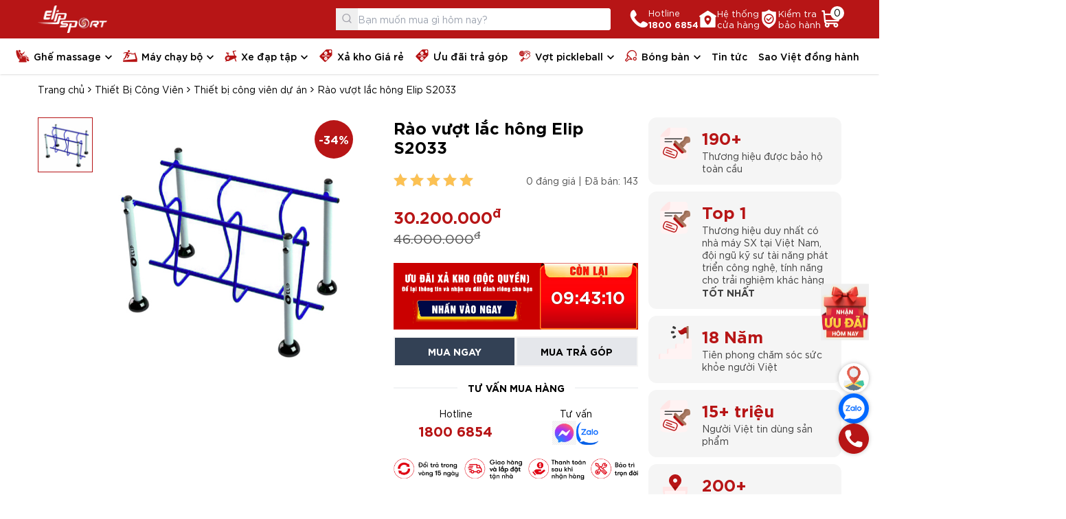

--- FILE ---
content_type: text/html; charset=UTF-8
request_url: https://elipsport.vn/rao-vuot-lac-hong-elip-s2033-5142.html
body_size: 18744
content:
<!doctype html>
<html lang="vi">
    <head><script>(function(w,i,g){w[g]=w[g]||[];if(typeof w[g].push=='function')w[g].push(i)})
(window,'GTM-MC48VVW','google_tags_first_party');</script><script>(function(w,d,s,l){w[l]=w[l]||[];(function(){w[l].push(arguments);})('set', 'developer_id.dYzg1YT', true);
		w[l].push({'gtm.start':new Date().getTime(),event:'gtm.js'});var f=d.getElementsByTagName(s)[0],
		j=d.createElement(s);j.async=true;j.src='/8c0d/';
		f.parentNode.insertBefore(j,f);
		})(window,document,'script','dataLayer');</script>
        <meta http-equiv="Content-Type" content="text/html; charset=UTF-8"/>
        <meta charset="utf-8">
        <!-- <meta name="viewport" content="width=device-width, initial-scale=1, shrink-to-fit=no,maximum-scale=1, user-scalable=no"> -->
        <!-- <meta name="viewport" content="width=device-width, initial-scale=1, shrink-to-fit=no,maximum-scale=2"> -->
        <meta name="viewport" content="width=device-width,initial-scale=1, maximum-scale=1, user-scalable=no, shrink-to-fit=no" />
        <meta name="format-detection" content="telephone=no,date=no,address=no,email=no">
        <meta name="mobile-web-app-capable" content="yes">
        <meta name="apple-mobile-web-app-capable" content="yes">
        <meta name="apple-mobile-web-app-status-bar-style" content="black">
        <meta http-equiv="X-UA-Compatible" content="IE=edge">
        <meta name='dmca-site-verification' content='UUxMMXdXck5QdFYzRWEwVjJkS0dkQT090' />
                <meta name="robots" content="index,follow" />
        <title>Rào vượt lắc hông Elip S2033 Chính Hãng GIÁ TỐT, Khuyến Mãi 01/2026 | Elipsport</title>
        <meta property="fb:app_id" content="1941785589457184" />

                    <link rel="canonical" href="https://elipsport.vn/rao-vuot-lac-hong-elip-s2033-5142.html">
        
        <meta name="twitter:card" content="summary">
        <meta name="twitter:site" content="@elipsportvn">
        <meta name="twitter:creator" content="@elipsportvn">
        <meta property="og:url" content="https://elipsport.vn/rao-vuot-lac-hong-elip-s2033-5142.html"/>
        <meta property="og:title" content="Rào vượt lắc hông Elip S2033 Chính Hãng GIÁ TỐT, Khuyến Mãi 01/2026 | Elipsport"/>
        <meta property="og:description" content="Rào vượt lắc hông Elip S2033 đang được khuyến mãi lớn, đồng loạt giảm sâu lên đến 50% tại Elipsport áp dụng đến hết tháng 01/2026. Mua ngay!"/>
        <meta property="og:type" content="website"/>
        <meta property="og:image" content="https://images.elipsport.vn/normals/2019/3/6/rao-vuot-lac-hong-elip-s2033-1552005343.jpg"/>
        <link rel="shortcut icon" href="https://images.elipsport.vn/elipsport/logo/favicon-elipsport-32x32_new1.png" type="image/x-icon">
        <meta property="og:image:width" content="1200">
        <meta property="og:image:height" content="630">
        <meta name="description" content="Rào vượt lắc hông Elip S2033 đang được khuyến mãi lớn, đồng loạt giảm sâu lên đến 50% tại Elipsport áp dụng đến hết tháng 01/2026. Mua ngay!"/>
        <meta http-equiv="x-dns-prefetch-control" content="on">
                <link rel="dns-prefetch" href="https://images.elipsport.vn/">
        <link rel="manifest" href="/pwa_manifest.json">
        <meta name="theme-color" content="#b71516" />
        <style id="boot"></style>
        <script type="fab1b6442060c75ddbc146c0-text/javascript">
    WebFontConfig = {
        custom: {
            families: ['SVN-Gotham'],
            urls: ['/public/dist/fonts/fonts.css']
        }
        //google: { families: ['Poppins:400,500,600,700,800'] }
    };
    (function(d) {
        var wf = d.createElement('script'),
            s = d.scripts[0];
        wf.src = '/public/dist/release/webfontloader.min.js';
        wf.async = true;
        s.parentNode.insertBefore(wf, s);
    })(document);
</script>
<!--    default all page JS or CSS-->
<link rel="preload" as="font" type='font/ttf' href="https://elipsport.vn/public/dist/icons/elip.ttf" />
<link rel="stylesheet" type="text/css" href="https://elipsport.vn/public/dist/icons/elip.min.css">
<link rel="stylesheet" type="text/css" href="https://elipsport.vn/public/dist/release/home.min.css" id="mainstyle">

<script type="fab1b6442060c75ddbc146c0-text/javascript">
    const LINK_DOMAIN = 'https://elipsport.vn/',
          LINK_DIST = '/public/dist/release',
          baseUri = 'https://elipsport.vn/',
          currentUrl = 'https://elipsport.vn/rao-vuot-lac-hong-elip-s2033-5142.html',
          currentProductId = 5142,
          currentProductName = 'Rào vượt lắc hông Elip S2033';
    var showPopup = false;
</script>
<script type="application/ld+json">
{
    "@context": "http://schema.org",
    "@type": "WebSite",
    "url": "https://elipsport.vn",
    "potentialAction": {
        "@type": "SearchAction",
        "target": "https://elipsport.vn/tim-kiem/?keywords={search_term_string}",
        "query-input": "required name=search_term_string"
    }
}
</script>

        <!-- Google tag (gtag.js) -->
        <script async src="https://www.googletagmanager.com/gtag/js?id=AW-11287131717" type="fab1b6442060c75ddbc146c0-text/javascript"></script>
        <script type="fab1b6442060c75ddbc146c0-text/javascript">
            window.dataLayer = window.dataLayer || [];
            function gtag(){dataLayer.push(arguments);}
            gtag('js', new Date());
            gtag('config', 'AW-11287131717');
        </script>
    </head>
<body class="loaded">
            <div class="lg:hidden" id="nav-mobile">
        <div class="relative z-max" id="elip-fixed_header_m">
        <div class="header-footer transition-transform duration-300 nav-body bg-primary z-max w-full py-1.5" id="header-fixed_m">
            <div class="container flex flex-wrap items-center gap-x-2">
                <button class="mobile-menu-toggle elip-menu size-5 text-white leading-0 text-[20px]" type="button" title="Button open menu"></button>
                <a class="logo-wrapper block ml-3" href="/" title="Logo ElipSport">
                    <img src="https://images.elipsport.vn/elipsport/logo/logo1-w.png" alt="Logo ElipSport" width="90" height="36" loading="lazy">
                </a>
                <button class="search-btn_m size-6 text-white elip-search ml-auto leading-0 text-[24px]" type="button" title="Button open search"></button>
                <a class="flex items-center !text-white relative" href="https://elipsport.vn/thanh-toan" title="Giỏ hàng">
                    <i class="elip-cart leading-0 text-[30px] translate-y-0.5"></i>
                    <span class="block bg-white text-body size-5 rounded-full absolute -top-0.5 -right-1 text-center leading-[19px]">0</span>
                </a>
                <div class="search-wrapper w-full pt-1.5" id="search-m">
                    <form tabindex="-1" class="elip-presearch_wrapper pointer-events-auto flex items-center bg-white rounded relative max-w-full" action="https://elipsport.vn/tim-kiem/" autocomplete="off" method="get" novalidate="novalidate">
                        <div class="elip-presearch_backdrop fixed inset-0 pointer-events-none hidden w-screen h-screen"></div>
                        <button class="leading-0 elip-search text-zinc-400 border-0 mt-px absolute z-10 center-y left-0 size-8 text-[16px]" type="submit"></button>
                        <input id="search-m-input" class="elip-presearch form-control relative z-[1] border-0 py-3 pl-8 rounded" placeholder="Bạn muốn mua gì hôm nay?" type="search" name="keywords" value="">
                        <div class="elip-presearch_resuls hidden absolute top-full left-0 w-full bg-white shadow-lg z-max border rounded-b"></div>   
                    </form>
                </div>
            </div>
        </div>
    </div>
</div>
<div class="fixed inset-0 pointer-events-none invisible h-dvh lg:hidden z-[100]" id="nav-mobile-body">
    <div class="flex h-full">
        <div class="header-left bg-white w-full -translate-x-full">
            <div class="px flex items-center border-b border-neutral-200 py-1.5">
                <a class="logo-wrapper" href="/" title="Logo ElipSport">
                    <img src="https://images.elipsport.vn/elipsport/logo/logo-ori.png" alt="Logo ElipSport" width="90" height="36" loading="lazy">
                </a>
                <button class="ml-auto mobile-menu-toggle elip-close leading-0 text-right size-8 text-[14px]" type="button" title="Button open menu"></button>
            </div>
            <nav class="overflow-y-auto overflow-x-hidden relative">
                <ul class="vertical-menu nav-body elip-active_menu">
                                                                                                <li class="level0 has-sub collapse-menu overflow-hidden " data-id="ghe-massage">
                                <div class="sub-title flex">
                                    <a class="flex item-centers truncate max-w-[100%-3rem]" href="https://elipsport.vn/ghe-massage/" title="Ghế<br> massage">
                                                                                    <i class="leading-0 text-primary translate-y-0.5 mr-1.5 text-[18px] elip-ghe-massage"></i>
                                                                                Ghế<br> massage                                    </a>
                                    <button class="sub-collapse sub-btn elip-arrorw-menu flex items-center justify-center w-12 h-auto ml-auto text-[14px] pt-[7px]" type="button"></button>
                                </div>
                                <ul class="nav bg-white translate-x-0 pointer-events-none invisible w-full overflow-y-auto">
                                                                            <li>
                                            <a class="block item-centers border-b border-neutral-200" href="https://elipsport.vn/ghe-massage-khuyen-mai/" title="Ghế massage khuyến mãi">Ghế massage khuyến mãi</a>
                                        </li>
                                                                            <li>
                                            <a class="block item-centers border-b border-neutral-200" href="https://elipsport.vn/ghe-massage-thuong-gia/" title="Ghế massage thương gia">Ghế massage thương gia</a>
                                        </li>
                                                                            <li>
                                            <a class="block item-centers border-b border-neutral-200" href="https://elipsport.vn/ghe-massage-pho-thong/" title="Ghế massage phổ thông">Ghế massage phổ thông</a>
                                        </li>
                                                                    </ul>
                            </li>
                                                                                                                        <li class="level0 has-sub collapse-menu overflow-hidden " data-id="may-chay-bo-dien">
                                <div class="sub-title flex">
                                    <a class="flex item-centers truncate max-w-[100%-3rem]" href="https://elipsport.vn/may-chay-bo-dien/" title="Máy<br> chạy bộ">
                                                                                    <i class="leading-0 text-primary translate-y-0.5 mr-1.5 text-[18px] elip-may-chay-bo"></i>
                                                                                Máy<br> chạy bộ                                    </a>
                                    <button class="sub-collapse sub-btn elip-arrorw-menu flex items-center justify-center w-12 h-auto ml-auto text-[14px] pt-[7px]" type="button"></button>
                                </div>
                                <ul class="nav bg-white translate-x-0 pointer-events-none invisible w-full overflow-y-auto">
                                                                            <li>
                                            <a class="block item-centers border-b border-neutral-200" href="https://elipsport.vn/may-chay-bo-khuyen-mai/" title="Máy chạy bộ khuyến mãi">Máy chạy bộ khuyến mãi</a>
                                        </li>
                                                                            <li>
                                            <a class="block item-centers border-b border-neutral-200" href="https://elipsport.vn/may-chay-bo-cao-cap/" title="Máy chạy bộ thương gia">Máy chạy bộ thương gia</a>
                                        </li>
                                                                            <li>
                                            <a class="block item-centers border-b border-neutral-200" href="https://elipsport.vn/may-chay-bo-gia-re/" title="Máy chạy bộ phổ thông">Máy chạy bộ phổ thông</a>
                                        </li>
                                                                    </ul>
                            </li>
                                                                                                                        <li class="level0 has-sub collapse-menu overflow-hidden " data-id="xe-dap-tap-the-duc">
                                <div class="sub-title flex">
                                    <a class="flex item-centers truncate max-w-[100%-3rem]" href="https://elipsport.vn/xe-dap-tap-the-duc/" title="Xe đạp<br> tập">
                                                                                    <i class="leading-0 text-primary translate-y-0.5 mr-1.5 text-[18px] elip-xe-dap-tap"></i>
                                                                                Xe đạp<br> tập                                    </a>
                                    <button class="sub-collapse sub-btn elip-arrorw-menu flex items-center justify-center w-12 h-auto ml-auto text-[14px] pt-[7px]" type="button"></button>
                                </div>
                                <ul class="nav bg-white translate-x-0 pointer-events-none invisible w-full overflow-y-auto">
                                                                            <li>
                                            <a class="block item-centers border-b border-neutral-200" href="https://elipsport.vn/xe-dap-tap-the-duc/#san-pham-dang-khuyen-mai-3543" title="Xe đạp tập bán chạy nhất">Xe đạp tập bán chạy nhất</a>
                                        </li>
                                                                            <li>
                                            <a class="block item-centers border-b border-neutral-200" href="https://elipsport.vn/xe-dap-tap-the-duc/#dong-thuong-gia-3541" title="Xe đạp tập dòng thương gia">Xe đạp tập dòng thương gia</a>
                                        </li>
                                                                            <li>
                                            <a class="block item-centers border-b border-neutral-200" href="https://elipsport.vn/xe-dap-tap-the-duc/#dong-pho-thong-3542" title="Xe đạp tập phổ thông">Xe đạp tập phổ thông</a>
                                        </li>
                                                                    </ul>
                            </li>
                                                                                                                        <li class="border-t" data-id="hang-trung-bay-khuyen-mai">
                                <a class="flex item-centers" href="https://elipsport.vn/hang-trung-bay-khuyen-mai/" title="Xả kho Giá rẻ">
                                                                            <i class="leading-0 text-primary translate-y-0.5 mr-1.5 text-[18px] elip-xa-kho-gia-re"></i>
                                                                        Xả kho Giá rẻ                                </a>
                            </li>
                                                                                                                        <li class="" data-id="uu-dai-tra-gop">
                                <a class="flex item-centers" href="https://elipsport.vn/uu-dai-tra-gop/" title="Ưu đãi trả góp">
                                                                            <i class="leading-0 text-primary translate-y-0.5 mr-1.5 text-[18px] elip-xa-kho-gia-re"></i>
                                                                        Ưu đãi trả góp                                </a>
                            </li>
                                                                                                                        <li class="level0 has-sub collapse-menu overflow-hidden " data-id="vot-pickleball">
                                <div class="sub-title flex">
                                    <a class="flex item-centers truncate max-w-[100%-3rem]" href="https://elipsport.vn/vot-pickleball/" title="Vợt<br> pickleball">
                                                                                    <i class="leading-0 text-primary translate-y-0.5 mr-1.5 text-[18px] elip-training-gear"></i>
                                                                                Vợt<br> pickleball                                    </a>
                                    <button class="sub-collapse sub-btn elip-arrorw-menu flex items-center justify-center w-12 h-auto ml-auto text-[14px] pt-[7px]" type="button"></button>
                                </div>
                                <ul class="nav bg-white translate-x-0 pointer-events-none invisible w-full overflow-y-auto">
                                                                            <li>
                                            <a class="block item-centers border-b border-neutral-200" href="https://elipsport.vn/nguoi-moi-choi/" title="Người mới chơi">Người mới chơi</a>
                                        </li>
                                                                            <li>
                                            <a class="block item-centers border-b border-neutral-200" href="https://elipsport.vn/ban-chuyen-carbon-t700/" title="Bán chuyên - Carbon T700">Bán chuyên - Carbon T700</a>
                                        </li>
                                                                            <li>
                                            <a class="block item-centers border-b border-neutral-200" href="https://elipsport.vn/ban-chuyen-titan/" title="Bán chuyên - Titan">Bán chuyên - Titan</a>
                                        </li>
                                                                            <li>
                                            <a class="block item-centers border-b border-neutral-200" href="https://elipsport.vn/chuyen-nghiep-cao-cap/" title="Chuyên nghiệp - Cao cấp">Chuyên nghiệp - Cao cấp</a>
                                        </li>
                                                                    </ul>
                            </li>
                                                                                                                                                                                                                        <li class="level0 has-sub collapse-menu overflow-hidden " data-id="bong-ban">
                                <div class="sub-title flex">
                                    <a class="flex item-centers truncate max-w-[100%-3rem]" href="https://elipsport.vn/bong-ban/" title="Bóng bàn">
                                                                                    <i class="leading-0 text-primary translate-y-0.5 mr-1.5 text-[18px] elip-ping-pong"></i>
                                                                                Bóng bàn                                    </a>
                                    <button class="sub-collapse sub-btn elip-arrorw-menu flex items-center justify-center w-12 h-auto ml-auto text-[14px] pt-[7px]" type="button"></button>
                                </div>
                                <ul class="nav bg-white translate-x-0 pointer-events-none invisible w-full overflow-y-auto">
                                                                            <li>
                                            <a class="block item-centers border-b border-neutral-200" href="https://elipsport.vn/ban-bong-ban/" title="Bàn bóng bàn">Bàn bóng bàn</a>
                                        </li>
                                                                            <li>
                                            <a class="block item-centers border-b border-neutral-200" href="https://elipsport.vn/vot-bong-ban/" title="Vợt bóng bàn">Vợt bóng bàn</a>
                                        </li>
                                                                            <li>
                                            <a class="block item-centers border-b border-neutral-200" href="https://elipsport.vn/qua-bong-ban/" title="Quả bóng bàn">Quả bóng bàn</a>
                                        </li>
                                                                            <li>
                                            <a class="block item-centers border-b border-neutral-200" href="https://elipsport.vn/may-ban-bong-ban/" title="Máy bắn bóng">Máy bắn bóng</a>
                                        </li>
                                                                            <li>
                                            <a class="block item-centers border-b border-neutral-200" href="https://elipsport.vn/phu-kien-bong-ban/" title="Phụ kiện bóng bàn">Phụ kiện bóng bàn</a>
                                        </li>
                                                                    </ul>
                            </li>
                                                                                                                                                <li class="border-t" data-id="tin-tuc">
                                <a class="flex item-centers" href="https://elipsport.vn/tin-tuc/" title="Tin tức">
                                                                        Tin tức                                </a>
                            </li>
                                                                                                                        <li class="" data-id="sao-viet-dong-hanh">
                                <a class="flex item-centers" href="https://elipsport.vn/sao-viet-dong-hanh/" title="Sao Việt đồng hành">
                                                                        Sao Việt đồng hành                                </a>
                            </li>
                                                            </ul>
            </nav>
            <div class="nav-mobile-body-exclude1 header-footer px">
                <div class="flex border-t border-neutral-200 py-5">
                    <a class="block item text-center w-1/3" href='tel:1800 6854' title="Tổng đài miễn phí">
                        <i class="elip-hotline flex items-center justify-center text-primary size-12 mx-auto bg-slate-100 rounded-full text-[24px]"></i>
                        <span class="font-medium w-full block leading-tight mt-1">Hotline<br> <b class="font-bold text-primary">1800 6854</b></span>
                    </a>
                    <a class="block item text-center w-1/3" href="https://elipsport.vn/he-thong-showroom-63-tinh-thanh/" title="Hệ thống cửa hàng">
                        <i class="elip-kiemtrabaohanh flex items-center justify-center text-primary size-12 mx-auto bg-slate-100 rounded-full text-[24px]"></i>
                        <span class="font-medium w-full block leading-tight mt-1">Hệ thống<br> cửa hàng</span>
                    </a>
                    <a class="block item text-center w-1/3" href="https://baohanh.elipsport.vn/" target="_blank" title="Kiểm tra bảo hành">
                        <i class="elip-hethongcuahang flex items-center justify-center text-primary size-12 mx-auto bg-slate-100 rounded-full text-[24px]"></i>
                        <span class="font-medium w-full block leading-tight mt-1">Kiểm tra<br> bảo hành</span>
                    </a>
                </div>
                <div class="flex -mx">
                    <a class="block btn btn-dark w-1/2" href="https://zalo.me/3191821258755677992" target="_blank" title="Zalo Elipsport">Zalo</a>
                    <a class="block btn btn-primary w-1/2" href="https://www.facebook.com/elipsport.vn/" rel="nofollow noopener" target="_blank">Facebook</a>
                </div>
            </div>
        </div>
        <div class="header-right w-16 mobile-menu-toggle py-4 flex justify-center opacity-0 invisible"></div>
    </div>
</div>
<header class="relative z-max hidden lg:block">
        <div class="header-body bg-primary py-2">
        <div class="container flex items-center gap-5">
            <a class="logo-wrapper" href="/" title="Elipsport Logo">
                <img src="https://images.elipsport.vn/elipsport/logo/logo1-w.png" alt="Elipsport Logo" width="101" height="40" loading="lazy">
            </a>
            <form tabindex="-1" class="elip-presearch_wrapper pointer-events-auto ml-auto mr-7 flex items-center bg-white relative max-w-full w-[400px] rounded" action="https://elipsport.vn/tim-kiem/" autocomplete="off" method="get" novalidate="novalidate">
                <div class="elip-presearch_backdrop fixed inset-0 pointer-events-none hidden"></div>
                <button class="leading-0 elip-search text-zinc-400 border-0 absolute z-10 center-y left-0 size-8 text-[16px]" type="submit"></button>
                <input class="elip-presearch form-control relative z-[1] border-0 py-1.5 pl-8 rounded" placeholder="Bạn muốn mua gì hôm nay?" type="search" name="keywords" value="">
                <div class="elip-presearch_resuls hidden absolute top-full left-0 w-full bg-white shadow-lg z-max border rounded-b"></div>                       
            </form>
            <a class="header-icon flex items-center gap-3 !text-white" href="tel:1800 6854" title="Tổng đài miễn phí">
                <i class="elip-hotline leading-0 text-[27px]"></i>
                <span class="leading-tight text-[13px]">Hotline<br> <b class="font-semibold">1800 6854</b></span>
            </a>
            <a class="header-icon flex items-center gap-3 !text-white" href="https://elipsport.vn/he-thong-showroom-63-tinh-thanh/" title="Hệ thống cửa hàng">
                <i class="elip-kiemtrabaohanh leading-0 text-[27px]"></i>
                <span class="leading-tight text-[13px]">Hệ thống<br> cửa hàng</span>
            </a>
            <a class="header-icon flex items-center gap-3 !text-white" href="https://baohanh.elipsport.vn/" target="_blank" title="Kiểm tra bảo hành">
                <i class="elip-hethongcuahang leading-0 text-[27px]"></i>
                <span class="leading-tight text-[13px]">Kiểm tra<br> bảo hành</span>
            </a>
            <a class="header-icon !text-white relative" href="https://elipsport.vn/thanh-toan" title="Giỏ hàng">
                <i class="elip-cart leading-0 text-[30px]"></i>
                <span class="block bg-white text-body size-5 rounded-full absolute -top-0.5 -right-1 text-center leading-[19px]">0</span>
            </a>
        </div>
    </div>
    <div id="elip-fixed_header">
        <div class="header-footer shadow z-max bg-white w-full top-0" id="header-fixed">
            <div class="container nav-wrapper">
                <nav id="nav-pc" role="navigation" itemscope itemtype="http://www.schema.org/SiteNavigationElement">
                    <ul class="nav-body flex elip-active_menu">
                                                                                                                <li class="level0 has-sub-main has-sub relative" data-id="ghe-massage" itemprop="name">
                                    <div class="sub-title hidden xl:block">
                                        <a class="flex items-center" itemprop="url" href="https://elipsport.vn/ghe-massage/" title="Ghế<br> massage">
                                                                                            <i class="text-primary leading-0 text-[18px] elip-ghe-massage"></i>
                                                                                        Ghế<br> massage                                        </a>
                                    </div>
                                    <div class="sub-title block xl:hidden">
                                        <span class="flex items-center">
                                                                                            <i class="text-primary leading-0 text-[18px] elip-ghe-massage"></i>
                                                                                        Ghế<br> massage                                        </span>
                                    </div>
                                    <ul class="nav absolute z-max bg-white p shadow-sm left-0 border-t rounded-b-md">
                                                                                    <li>
                                                <a class="block" href="https://elipsport.vn/ghe-massage-khuyen-mai/" title="Ghế massage khuyến mãi">Ghế massage khuyến mãi</a>
                                            </li>
                                                                                    <li>
                                                <a class="block" href="https://elipsport.vn/ghe-massage-thuong-gia/" title="Ghế massage thương gia">Ghế massage thương gia</a>
                                            </li>
                                                                                    <li>
                                                <a class="block" href="https://elipsport.vn/ghe-massage-pho-thong/" title="Ghế massage phổ thông">Ghế massage phổ thông</a>
                                            </li>
                                                                                
                                                                                    <div class="tags-wrapper mt-3 flex flex-wrap gap-2">
                                                                                                    <a class="border rounded inline-block px-3 py-1.5 text-[12px] bg-zinc-100 hover:bg-primary hover:text-white" href="https://elipsport.vn/ghe-massage/?price=duoi-30tr" title="Giá dưới 30 triệu">Giá dưới 30 triệu</a>
                                                                                                    <a class="border rounded inline-block px-3 py-1.5 text-[12px] bg-zinc-100 hover:bg-primary hover:text-white" href="https://elipsport.vn/ghe-massage/?price=30-50tr" title="Giá từ 30 - 50 triệu">Giá từ 30 - 50 triệu</a>
                                                                                                    <a class="border rounded inline-block px-3 py-1.5 text-[12px] bg-zinc-100 hover:bg-primary hover:text-white" href="https://elipsport.vn/ghe-massage/?price=50-70tr" title="Giá từ 50 - 70 triệu">Giá từ 50 - 70 triệu</a>
                                                                                                    <a class="border rounded inline-block px-3 py-1.5 text-[12px] bg-zinc-100 hover:bg-primary hover:text-white" href="https://elipsport.vn/ghe-massage/?price=tren-70tr" title="Giá trên 70 triệu">Giá trên 70 triệu</a>
                                                                                            </div>
                                                                            </ul>
                                </li>
                                                                                                                                            <li class="level0 has-sub-main has-sub relative" data-id="may-chay-bo-dien" itemprop="name">
                                    <div class="sub-title hidden xl:block">
                                        <a class="flex items-center" itemprop="url" href="https://elipsport.vn/may-chay-bo-dien/" title="Máy<br> chạy bộ">
                                                                                            <i class="text-primary leading-0 text-[18px] elip-may-chay-bo"></i>
                                                                                        Máy<br> chạy bộ                                        </a>
                                    </div>
                                    <div class="sub-title block xl:hidden">
                                        <span class="flex items-center">
                                                                                            <i class="text-primary leading-0 text-[18px] elip-may-chay-bo"></i>
                                                                                        Máy<br> chạy bộ                                        </span>
                                    </div>
                                    <ul class="nav absolute z-max bg-white p shadow-sm left-0 border-t rounded-b-md">
                                                                                    <li>
                                                <a class="block" href="https://elipsport.vn/may-chay-bo-khuyen-mai/" title="Máy chạy bộ khuyến mãi">Máy chạy bộ khuyến mãi</a>
                                            </li>
                                                                                    <li>
                                                <a class="block" href="https://elipsport.vn/may-chay-bo-cao-cap/" title="Máy chạy bộ thương gia">Máy chạy bộ thương gia</a>
                                            </li>
                                                                                    <li>
                                                <a class="block" href="https://elipsport.vn/may-chay-bo-gia-re/" title="Máy chạy bộ phổ thông">Máy chạy bộ phổ thông</a>
                                            </li>
                                                                                
                                                                                    <div class="tags-wrapper mt-3 flex flex-wrap gap-2">
                                                                                                    <a class="border rounded inline-block px-3 py-1.5 text-[12px] bg-zinc-100 hover:bg-primary hover:text-white" href="https://elipsport.vn/may-chay-bo-dien/?price=duoi-15tr" title="Giá dưới 15 triệu">Giá dưới 15 triệu</a>
                                                                                                    <a class="border rounded inline-block px-3 py-1.5 text-[12px] bg-zinc-100 hover:bg-primary hover:text-white" href="https://elipsport.vn/may-chay-bo-dien/?price=15-30tr" title="Giá từ 15 - 30 triệu">Giá từ 15 - 30 triệu</a>
                                                                                                    <a class="border rounded inline-block px-3 py-1.5 text-[12px] bg-zinc-100 hover:bg-primary hover:text-white" href="https://elipsport.vn/may-chay-bo-dien/?price=tren-30tr" title="Giá trên 30 triệu">Giá trên 30 triệu</a>
                                                                                            </div>
                                                                            </ul>
                                </li>
                                                                                                                                            <li class="level0 has-sub-main has-sub relative" data-id="xe-dap-tap-the-duc" itemprop="name">
                                    <div class="sub-title hidden xl:block">
                                        <a class="flex items-center" itemprop="url" href="https://elipsport.vn/xe-dap-tap-the-duc/" title="Xe đạp<br> tập">
                                                                                            <i class="text-primary leading-0 text-[18px] elip-xe-dap-tap"></i>
                                                                                        Xe đạp<br> tập                                        </a>
                                    </div>
                                    <div class="sub-title block xl:hidden">
                                        <span class="flex items-center">
                                                                                            <i class="text-primary leading-0 text-[18px] elip-xe-dap-tap"></i>
                                                                                        Xe đạp<br> tập                                        </span>
                                    </div>
                                    <ul class="nav absolute z-max bg-white p shadow-sm left-0 border-t rounded-b-md">
                                                                                    <li>
                                                <a class="block" href="https://elipsport.vn/xe-dap-tap-the-duc/#san-pham-dang-khuyen-mai-3543" title="Xe đạp tập bán chạy nhất">Xe đạp tập bán chạy nhất</a>
                                            </li>
                                                                                    <li>
                                                <a class="block" href="https://elipsport.vn/xe-dap-tap-the-duc/#dong-thuong-gia-3541" title="Xe đạp tập dòng thương gia">Xe đạp tập dòng thương gia</a>
                                            </li>
                                                                                    <li>
                                                <a class="block" href="https://elipsport.vn/xe-dap-tap-the-duc/#dong-pho-thong-3542" title="Xe đạp tập phổ thông">Xe đạp tập phổ thông</a>
                                            </li>
                                                                                
                                                                                    <div class="tags-wrapper mt-3 flex flex-wrap gap-2">
                                                                                                    <a class="border rounded inline-block px-3 py-1.5 text-[12px] bg-zinc-100 hover:bg-primary hover:text-white" href="https://elipsport.vn/xe-dap-tap-the-duc/?price=duoi-5t" title="Giá dưới 5 triệu">Giá dưới 5 triệu</a>
                                                                                                    <a class="border rounded inline-block px-3 py-1.5 text-[12px] bg-zinc-100 hover:bg-primary hover:text-white" href="https://elipsport.vn/xe-dap-tap-the-duc/?price=5-10tr" title="Giá từ 5 - 10 triệu">Giá từ 5 - 10 triệu</a>
                                                                                                    <a class="border rounded inline-block px-3 py-1.5 text-[12px] bg-zinc-100 hover:bg-primary hover:text-white" href="https://elipsport.vn/xe-dap-tap-the-duc/?price=tren-10tr" title="Giá trên 10 triệu">Giá trên 10 triệu</a>
                                                                                            </div>
                                                                            </ul>
                                </li>
                                                                                                                                            <li itemprop="name" data-id="hang-trung-bay-khuyen-mai">
                                    <a class="flex items-center" itemprop="url" href="https://elipsport.vn/hang-trung-bay-khuyen-mai/" title="Xả kho Giá rẻ">
                                                                                    <i class="text-primary leading-0 text-[18px] elip-xa-kho-gia-re"></i>
                                                                                Xả kho Giá rẻ                                    </a>
                                </li>
                                                                                                                                            <li itemprop="name" data-id="uu-dai-tra-gop">
                                    <a class="flex items-center" itemprop="url" href="https://elipsport.vn/uu-dai-tra-gop/" title="Ưu đãi trả góp">
                                                                                    <i class="text-primary leading-0 text-[18px] elip-xa-kho-gia-re"></i>
                                                                                Ưu đãi trả góp                                    </a>
                                </li>
                                                                                                                                            <li class="level0 has-sub-main has-sub relative" data-id="vot-pickleball" itemprop="name">
                                    <div class="sub-title hidden xl:block">
                                        <a class="flex items-center" itemprop="url" href="https://elipsport.vn/vot-pickleball/" title="Vợt<br> pickleball">
                                                                                            <i class="text-primary leading-0 text-[18px] elip-training-gear"></i>
                                                                                        Vợt<br> pickleball                                        </a>
                                    </div>
                                    <div class="sub-title block xl:hidden">
                                        <span class="flex items-center">
                                                                                            <i class="text-primary leading-0 text-[18px] elip-training-gear"></i>
                                                                                        Vợt<br> pickleball                                        </span>
                                    </div>
                                    <ul class="nav absolute z-max bg-white p shadow-sm left-0 border-t rounded-b-md">
                                                                                    <li>
                                                <a class="block" href="https://elipsport.vn/nguoi-moi-choi/" title="Người mới chơi">Người mới chơi</a>
                                            </li>
                                                                                    <li>
                                                <a class="block" href="https://elipsport.vn/ban-chuyen-carbon-t700/" title="Bán chuyên - Carbon T700">Bán chuyên - Carbon T700</a>
                                            </li>
                                                                                    <li>
                                                <a class="block" href="https://elipsport.vn/ban-chuyen-titan/" title="Bán chuyên - Titan">Bán chuyên - Titan</a>
                                            </li>
                                                                                    <li>
                                                <a class="block" href="https://elipsport.vn/chuyen-nghiep-cao-cap/" title="Chuyên nghiệp - Cao cấp">Chuyên nghiệp - Cao cấp</a>
                                            </li>
                                                                                
                                                                            </ul>
                                </li>
                                                                                                                                                                                                                                                            <li class="level0 has-sub-main has-sub relative" data-id="bong-ban" itemprop="name">
                                    <div class="sub-title hidden xl:block">
                                        <a class="flex items-center" itemprop="url" href="https://elipsport.vn/bong-ban/" title="Bóng bàn">
                                                                                            <i class="text-primary leading-0 text-[18px] elip-ping-pong"></i>
                                                                                        Bóng bàn                                        </a>
                                    </div>
                                    <div class="sub-title block xl:hidden">
                                        <span class="flex items-center">
                                                                                            <i class="text-primary leading-0 text-[18px] elip-ping-pong"></i>
                                                                                        Bóng bàn                                        </span>
                                    </div>
                                    <ul class="nav absolute z-max bg-white p shadow-sm left-0 border-t rounded-b-md">
                                                                                    <li>
                                                <a class="block" href="https://elipsport.vn/ban-bong-ban/" title="Bàn bóng bàn">Bàn bóng bàn</a>
                                            </li>
                                                                                    <li>
                                                <a class="block" href="https://elipsport.vn/vot-bong-ban/" title="Vợt bóng bàn">Vợt bóng bàn</a>
                                            </li>
                                                                                    <li>
                                                <a class="block" href="https://elipsport.vn/qua-bong-ban/" title="Quả bóng bàn">Quả bóng bàn</a>
                                            </li>
                                                                                    <li>
                                                <a class="block" href="https://elipsport.vn/may-ban-bong-ban/" title="Máy bắn bóng">Máy bắn bóng</a>
                                            </li>
                                                                                    <li>
                                                <a class="block" href="https://elipsport.vn/phu-kien-bong-ban/" title="Phụ kiện bóng bàn">Phụ kiện bóng bàn</a>
                                            </li>
                                                                                
                                                                                    <div class="tags-wrapper mt-3 flex flex-wrap gap-2">
                                                                                                    <a class="border rounded inline-block px-3 py-1.5 text-[12px] bg-zinc-100 hover:bg-primary hover:text-white" href="https://elipsport.vn/bong-ban/?price=duoi-10tr" title="Giá dưới 10 triệu">Giá dưới 10 triệu</a>
                                                                                                    <a class="border rounded inline-block px-3 py-1.5 text-[12px] bg-zinc-100 hover:bg-primary hover:text-white" href="https://elipsport.vn/bong-ban/?price=10-20tr" title="Giá từ 10 - 20 triệu">Giá từ 10 - 20 triệu</a>
                                                                                                    <a class="border rounded inline-block px-3 py-1.5 text-[12px] bg-zinc-100 hover:bg-primary hover:text-white" href="https://elipsport.vn/bong-ban/?price=20-30tr" title="Giá từ 20 - 30 triệu">Giá từ 20 - 30 triệu</a>
                                                                                                    <a class="border rounded inline-block px-3 py-1.5 text-[12px] bg-zinc-100 hover:bg-primary hover:text-white" href="https://elipsport.vn/bong-ban/?price=30-40tr" title="Giá từ 30 - 40 triệu">Giá từ 30 - 40 triệu</a>
                                                                                                    <a class="border rounded inline-block px-3 py-1.5 text-[12px] bg-zinc-100 hover:bg-primary hover:text-white" href="https://elipsport.vn/bong-ban/?price=40-60tr" title="Giá từ 40 - 60 triệu">Giá từ 40 - 60 triệu</a>
                                                                                                    <a class="border rounded inline-block px-3 py-1.5 text-[12px] bg-zinc-100 hover:bg-primary hover:text-white" href="https://elipsport.vn/bong-ban/?price=60-100tr" title="Giá từ 60 - 100 triệu">Giá từ 60 - 100 triệu</a>
                                                                                                    <a class="border rounded inline-block px-3 py-1.5 text-[12px] bg-zinc-100 hover:bg-primary hover:text-white" href="https://elipsport.vn/bong-ban/?price=tren-100tr" title="Giá trên 100 triệu">Giá trên 100 triệu</a>
                                                                                            </div>
                                                                            </ul>
                                </li>
                                                                                                                                                                        <li itemprop="name" data-id="tin-tuc">
                                    <a class="flex items-center" itemprop="url" href="https://elipsport.vn/tin-tuc/" title="Tin tức">
                                                                                Tin tức                                    </a>
                                </li>
                                                                                                                                            <li itemprop="name" data-id="sao-viet-dong-hanh">
                                    <a class="flex items-center" itemprop="url" href="https://elipsport.vn/sao-viet-dong-hanh/" title="Sao Việt đồng hành">
                                                                                Sao Việt đồng hành                                    </a>
                                </li>
                                                                        </ul>
                </nav>
            </div>
        </div>
    </div>
</header>                <div class="breadcrumb bg-neutral-700">
            <div class="breadcrumb-body breadcrumb-color text-white container py-2.5">
                <ol class="flex flex-wrap"><li class="flex items-center last:truncate last:block"><a href="https://elipsport.vn/">Trang chủ</a> <svg xmlns="http://www.w3.org/2000/svg" viewBox="0 0 20 20" fill="currentColor" aria-hidden="true"><path fill-rule="evenodd" d="M7.21 14.77a.75.75 0 01.02-1.06L11.168 10 7.23 6.29a.75.75 0 111.04-1.08l4.5 4.25a.75.75 0 010 1.08l-4.5 4.25a.75.75 0 01-1.06-.02z" clip-rule="evenodd"></path></svg></li><li class="flex items-center last:truncate last:block"><a href="https://elipsport.vn/thiet-bi-cong-vien/">Thiết Bị Công Viên</a> <svg xmlns="http://www.w3.org/2000/svg" viewBox="0 0 20 20" fill="currentColor" aria-hidden="true"><path fill-rule="evenodd" d="M7.21 14.77a.75.75 0 01.02-1.06L11.168 10 7.23 6.29a.75.75 0 111.04-1.08l4.5 4.25a.75.75 0 010 1.08l-4.5 4.25a.75.75 0 01-1.06-.02z" clip-rule="evenodd"></path></svg></li><li class="flex items-center last:truncate last:block"><a href="https://elipsport.vn/thiet-bi-cong-vien-du-an/">Thiết bị công viên dự án </a> <svg xmlns="http://www.w3.org/2000/svg" viewBox="0 0 20 20" fill="currentColor" aria-hidden="true"><path fill-rule="evenodd" d="M7.21 14.77a.75.75 0 01.02-1.06L11.168 10 7.23 6.29a.75.75 0 111.04-1.08l4.5 4.25a.75.75 0 010 1.08l-4.5 4.25a.75.75 0 01-1.06-.02z" clip-rule="evenodd"></path></svg></li><li class="flex items-center last:truncate last:block"><a href="https://elipsport.vn/rao-vuot-lac-hong-elip-s2033-5142.html">Rào vượt lắc hông Elip S2033</a> <svg xmlns="http://www.w3.org/2000/svg" viewBox="0 0 20 20" fill="currentColor" aria-hidden="true"><path fill-rule="evenodd" d="M7.21 14.77a.75.75 0 01.02-1.06L11.168 10 7.23 6.29a.75.75 0 111.04-1.08l4.5 4.25a.75.75 0 010 1.08l-4.5 4.25a.75.75 0 01-1.06-.02z" clip-rule="evenodd"></path></svg></li></ol>
            </div>
        </div>
        <style>
    .breadcrumb  {
        background: #fff;
    }
    .breadcrumb-body {
        color: #000;
    }
</style>
<script type="fab1b6442060c75ddbc146c0-text/javascript">
    document.querySelectorAll('.elip-active_menu li').forEach(li => {
        if (li.getAttribute('data-id') === 'thiet-bi-cong-vien-du-an') {
            li.classList.add('active');
        }
    });
</script>

<main class="page-wrapper main" id="productdetail-page">
    <section class="container grid grid-cols-1 mb-6 gap-y-6 md:mt-5 md:mb-12 md:grid-cols-12 md:gap-x" id="productdetail1">
        <div class="section-left md:col-span-12 lg:col-span-9">
            <div class="grid gap-y-5 md:grid-cols-12 md:gap-x" id="productdetail1-left-height">
                                    <div class="section-media flex flex-wrap flex-col-reverse gap-2 md:gap-2.5 md:flex-row md:col-span-7">
                        <div class="product-thumb flex flex-row gap-2 md:gap-2 md:flex-col">
                                                                                            <figure class="thumb-item active aspect-square border border-transparent cursor-pointer [&.active]:border-primary hover:border-primary size-[60px] md:size-20">
                                    <img class="size-full" data-gallery="https://images.elipsport.vn/larges/2019/3/6/rao-vuot-lac-hong-elip-s2033-1552005343.jpg" src="https://images.elipsport.vn/thumbnails/2019/3/6/rao-vuot-lac-hong-elip-s2033-1552005343.jpg" alt="Ảnh sản phẩm Rào vượt lắc hông Elip S2033" width="78" height="78" loading="lazy" decoding="async">
                                </figure>
                                                    </div>
                        <div class="w-screen relative -mx md:mx-0 md:w-[calc(100%-95px-0.625rem-15px)]">
                            <figure class="aspect-square cursor-pointer w-full">
                                <img class="w-full" id="product-main-image" src="https://images.elipsport.vn/sources/2019/3/6/rao-vuot-lac-hong-elip-s2033-1552005343.jpg" data-zoom-image="https://images.elipsport.vn/sources/2019/3/6/rao-vuot-lac-hong-elip-s2033-1552005343.jpg" alt="Ảnh sản phẩm Rào vượt lắc hông Elip S2033" width="488" height="" loading="lazy" decoding="async">
                            </figure>
                                                            <div class="product-label flex items-center justify-center uppercase rounded-full font-semibold bg-primary text-white pb-[3px] text-[17px] size-14 absolute top right md:top-1 md:right-1">-34%</div>
                                                    </div>
                        
                                            </div>
                                <div class="section-details product space-y-5 md:col-span-5">
                    <h1 id="tagmanager_id" data-name="Rào vượt lắc hông Elip S2033" data-category="Thiết bị công viên dự án " data-id="5142" data-price="30200000" class="section-title h4 mb-0 md:h3">Rào vượt lắc hông Elip S2033</h1>
                    <div class="ratings-container flex items-center justify-between">
                        <div class="ratings-full mr-0 text-[20px]">
                            <div class="ratings" style="width: 100%;"></div>
                        </div>
                        <p class="text-neutral-600">0 đáng giá | Đã bán: 143</p>
                    </div>
                                            <div class="flex items-center justify-between gap-5">
                            <div class="product-price font-semibold text-2xl">
                                                                                                            <ins class="new-price price-promoprice block !text-primary">
                                            30.200.000<sup>đ</sup>                                        </ins>

                                                                                    <del class="old-price block !text-neutral-600">
                                                46.000.000<sup>đ</sup>                                            </del>
                                                                                                                                            <!-- <ins class="new-price price-promoprice block !text-primary">12.900.000đ</ins>
                                <del class="old-price block !text-neutral-600">23.500.000đ</del> -->
                            </div>
                        </div>
                                        <button type="button" data-modal="#popup-form" data-class="modal-popup" title="Mở Form Đăng ký" class="section-count-time relative text-[25px]">
                        <img class="w-full" src="https://elipsport.vn/public/dist/images/design/count_time_bg.jpg" alt="count_time_bg" loadding="lazy" decoding="async" width="380" height="103">
                        <!-- <div class="count-time absolute center-y" id="promo-countdown" data-start="0" data-end="21"></div> -->
                        <div class="count-time absolute center-y w-[41%] right-0 font-bold text-white timer-fix-width" id="promo-countdown" data-start="0" data-end="21"><span class="hours">00</span>:<span class="min">00</span></div>
                    </button>
                    <div id="promo-countdown-text"></div>
                                            <div class="flex gap-3 !-mt">
                            <form class="w-1/2" action="https://elipsport.vn/product/add_cart/" onsubmit="if (!window.__cfRLUnblockHandlers) return false; addCart(this);return false" method="get" data-cf-modified-fab1b6442060c75ddbc146c0-="">
                                <button type="submit" class="product-btn-buy w-full btn bg-slate-700 text-white hover:bg-slate-600">
                                    Mua Ngay
                                </button>
                                <input type="hidden" name="product_id" value="5142">
                                <input type="hidden" name="quantity" value="1">
                                <input type="hidden" name="csrf_token" value="22ba9ee95e6023d7eeabbdb269e485d0fca21430abf3ac4f9e6f07912da3f6db">                            </form>
                            <button type="button" class="btn bg-gray-200 text-body w-1/2" data-modal="#popup-form" data-class="modal-popup" title="Mua Trả Góp">Mua Trả Góp</button>
                        </div>
                                                                                <div class="product-call">
                        <div class="title-2line call-title uppercase bg-white text-center font-semibold mb"><span>Tư vấn mua hàng</span></div>
                        <div class="flex flex-wrap gap-y gap-1 justify-center">
                            <div class="item text-center w-[calc(50%-2px)]">
                                <div class="item-title">Hotline</div>
                                <a class="block text-primary font-bold text-xl" href="tel:1800 6854" title="1800 6854">1800 6854</a>
                            </div>
                            <div class="item text-center w-[calc(50%-2px)]">
                                <div class="item-title">Tư vấn</div>
                                <div class="flex items-center justify-center gap">
                                    <a class="block" href="https://m.me/241851369826075" target="_blank" title="Facebook Elipsport">
                                        <img src="https://elipsport.vn/public/dist/images/design/mes-img.jpg" alt="Facebook Elipsport" loading="lazy" decoding="async" width="35" height="35">
                                    </a>
                                    <a class="block" href="https://zalo.me/3191821258755677992" target="_blank" title="Zalo Elipsport">
                                        <img src="https://elipsport.vn/public/dist/images/design/zalo-img.png" alt="Zalo Elipsport" loading="lazy" decoding="async" width="35" height="35">
                                    </a>
                                </div>
                            </div>
                                                    </div>
                    </div>
                    <img src="https://images.elipsport.vn/elipsport/giaodien/5-2023/img10.png" alt="Ảnh tóm tắc chức năng sp" width="380" height="33" loading="lazy" decoding="async">
                </div>
            </div>
            <div class="space-y-5 my-5 block lg:hidden">
                                <div class="section-slogan space-y-2.5">
                                            <div class="item flex bg-neutral-100 rounded-md p md:rounded-xl">
                            <img class="size-12" src="https://images.elipsport.vn/elipsport/giaodien/new_layout/slogan1.png?v=16112024" alt="190+" width="48" height="48" loading="lazy" decoding="async">
                            <div class="item-details leading-1 pl w-[calc(100%-3rem)]">
                                <h3 class="item-title font-semibold mb-1 text-primary mb-0">190+</h3>
                                <p class="item-content text-neutral-700">Thương hiệu được bảo hộ toàn cầu</p>
                            </div>
                        </div>
                                            <div class="item flex bg-neutral-100 rounded-md p md:rounded-xl">
                            <img class="size-12" src="https://images.elipsport.vn/elipsport/giaodien/new_layout/slogan1.png?v=16112024" alt="Top 1" width="48" height="48" loading="lazy" decoding="async">
                            <div class="item-details leading-1 pl w-[calc(100%-3rem)]">
                                <h3 class="item-title font-semibold mb-1 text-primary mb-0">Top 1</h3>
                                <p class="item-content text-neutral-700">Thương hiệu duy nhất có nhà máy SX tại Việt Nam, đội ngũ kỹ sư tài năng phát triển công nghệ, tính năng cho trải nghiệm khác hàng  <b>TỐT NHẤT</b></p>
                            </div>
                        </div>
                                            <div class="item flex bg-neutral-100 rounded-md p md:rounded-xl">
                            <img class="size-12" src="https://images.elipsport.vn/elipsport/giaodien/new_layout/slogan2.png?v=16112024" alt="18 Năm" width="48" height="48" loading="lazy" decoding="async">
                            <div class="item-details leading-1 pl w-[calc(100%-3rem)]">
                                <h3 class="item-title font-semibold mb-1 text-primary mb-0">18 Năm</h3>
                                <p class="item-content text-neutral-700">Tiên phong chăm sóc sức khỏe người Việt</p>
                            </div>
                        </div>
                                            <div class="item flex bg-neutral-100 rounded-md p md:rounded-xl">
                            <img class="size-12" src="https://images.elipsport.vn/elipsport/giaodien/new_layout/slogan1.png?v=16112024" alt="15+ triệu" width="48" height="48" loading="lazy" decoding="async">
                            <div class="item-details leading-1 pl w-[calc(100%-3rem)]">
                                <h3 class="item-title font-semibold mb-1 text-primary mb-0">15+ triệu</h3>
                                <p class="item-content text-neutral-700">Người Việt tin dùng sản phẩm</p>
                            </div>
                        </div>
                                            <div class="item flex bg-neutral-100 rounded-md p md:rounded-xl">
                            <img class="size-12" src="https://images.elipsport.vn/elipsport/giaodien/new_layout/slogan3.png?v=16112024" alt="200+" width="48" height="48" loading="lazy" decoding="async">
                            <div class="item-details leading-1 pl w-[calc(100%-3rem)]">
                                <h3 class="item-title font-semibold mb-1 text-primary mb-0">200+</h3>
                                <p class="item-content text-neutral-700">Cửa hàng lớn nhất Việt Nam</p>
                            </div>
                        </div>
                                            <div class="item flex bg-neutral-100 rounded-md p md:rounded-xl">
                            <img class="size-12" src="https://images.elipsport.vn/elipsport/giaodien/new_layout/slogan4.png?v=16112024" alt="400 triệu" width="48" height="48" loading="lazy" decoding="async">
                            <div class="item-details leading-1 pl w-[calc(100%-3rem)]">
                                <h3 class="item-title font-semibold mb-1 text-primary mb-0">400 triệu</h3>
                                <p class="item-content text-neutral-700">Ủng hộ đồng bào miền Trung</p>
                            </div>
                        </div>
                                            <div class="item flex bg-neutral-100 rounded-md p md:rounded-xl">
                            <img class="size-12" src="https://images.elipsport.vn/elipsport/giaodien/new_layout/slogan4.png?v=16112024" alt="500 triệu" width="48" height="48" loading="lazy" decoding="async">
                            <div class="item-details leading-1 pl w-[calc(100%-3rem)]">
                                <h3 class="item-title font-semibold mb-1 text-primary mb-0">500 triệu</h3>
                                <p class="item-content text-neutral-700">Ủng hộ quỹ phòng chống dịch</p>
                            </div>
                        </div>
                                    </div>
            </div>
            <div id="productdetail2" class="md:mt-10">
                <div class="elip-tab">
                    <div class="elip-tab-nav border-b flex border-black -mx md:mx-0">
                        <button class="active btn border-none bg-gray-200 text-black [&.active]:bg-primary [&.active]:text-white hover:bg-primary hover:text-white w-1/2 px-2 md:w-auto md:p-[.93em_1.98em]" type="button" data-tab="#productdetail2-tab1">Mô tả sản phẩm</button>
                        <button class="btn border-none bg-gray-200 text-black [&.active]:bg-primary [&.active]:text-white hover:bg-primary hover:text-white w-1/2 px-2 md:w-auto md:p-[.93em_1.98em]" type="button" data-tab="#productdetail2-tab2">Thông số kỹ thuật</button>
                    </div>
                    <div class="elip-tab-body">
                        <div class="active elip-tabpane pt-6" id="productdetail2-tab1">
                            <div class="relative" id="elip-readmore_wrapper" style="max-height:2000px;overflow:hidden;">
                                <div class="elip-content">
                                                <?xml encoding="UTF-8"><?xml encoding="UTF-8"><h2 id="gioi-thieu-san-pham"><strong>Giới thiệu sản phẩm</strong></h2><p style="text-align: justify;">Rào vượt công viên lắc hông ELIP S2033 được thiết kế hoàn toàn bằng thép sơn tĩnh điện bền chắc với thời tiết ngoài trời. Hỗ trợ các bài tập thể dục đơn giản, dễ luyện tập, độ an toàn cao. Rào vượt công viên lắc hông ELIP S2033 là dụng cụ thể thao ngoài trời mang đến hiệu quả thiết thực trong việc luyện tập thể dục thể thao cho mọi người kể cả người lớn tuổi và trẻ em.</p><p><img style="display: block; margin-left: auto; margin-right: auto;" src="https://images.elipsport.vn/larges/2019/3/6/rao-vuot-lac-hong-elip-s2033-1552005343.jpg" alt=" - ảnh 1" loading="lazy"></p><h2 id="uu-diem-san-pham"><strong>Ưu điểm sản phẩm</strong></h2><p style="text-align: justify;">Rào vượt công viên lắc hông ELIP S2033 được sản xuất theo công nghệ tiên tiến hàng đầu Đông Nam Á tại nhà máy ELIP Việt Nam nổi bật với nhiều ưu điểm trong thiết kế và cấu tạo như sau:</p><ul>
<li style="text-align: justify;">Sử dụng loại sơn tĩnh điện nhập khẩu trực tiếp từ Hà Lan, có độ dày lên đến 120-400 microns</li>
<li style="text-align: justify;">Các mối hàn được xử lý kỹ lưỡng, độ dày của mối hàn là 2/5-1/2 inches luôn luôn đảm bảo độ an toàn và chắc chắn cho người sử dụng.</li>
<li style="text-align: justify;">Sản phẩm được sản xuất từ khung sắt dày, nhập khẩu trực tiếp từ Đài Loan, độ bền vượt trội.</li>
<li style="text-align: justify;">Hệ thống đế sắt (đế móng) đảm bảo độ vững chắc làm từ sắt dày 08 mm .</li>
<li style="text-align: justify;">Cấu tạo chi tiết như tay cầm, đệm chân... được làm bằng nhựa POM, cao su, tạo cảm giác thoải mái và dễ chịu cho người sử dụng.</li>
</ul><p style="text-align: center;"><img src="https://images.elipsport.vn/larges/2019/3/6/rao-vuot-lac-hong-elip-s2033-1552005343.jpg" alt=" - ảnh 2" loading="lazy"></p><h2 id="loi-ich-su-dung"><strong>Lợi ích sử dụng</strong></h2><p>Thao tác tập luyện với Rào vượt công viên lắc hông ELIP S2033: Cuối người xuống, di chuyển về phía trước theo kiểu chuôi vượt rào</p><ul>
<li>Kiểm soát cân nặng</li>
<li>Phòng bệnh ngừa tật</li>
<li>Nâng cao tâm trạng</li>
<li>Hỗ trợ hệ tuần hoàn, hệ hô hấp</li>
</ul><h2 id="xuat-xu-san-pham"><strong>Xuất xứ </strong><strong>sản phẩm</strong></h2><p>Sản xuất tại Tập Đoàn Nhà Máy ELIPSPORT Việt Nam (60B Khu Công Nghiệp Long Hậu, Long An)</p>
                                </div>
                                <div class="elip-readmore text-center absolute w-full bottom-0 left-0 pb-10 pt-40 cursor-pointer">
                                    <a class="btn btn-cus-1">Xem thêm</a>
                                </div>
                            </div>
                        </div>
                        <div class="elip-tabpane pt-6" id="productdetail2-tab2">
                            
    <?xml encoding="UTF-8"><?xml encoding="UTF-8"><div class="table-responsive"><table border="1" class="table table-bordered">
<tbody>
<tr>
<td>Model</td>
<td>S2033</td>
</tr>
<tr>
<td>Kích thước</td>
<td>2080*1188*1227 mm</td>
</tr>
<tr>
<td>Trọng lượng</td>
<td>64 kg</td>
</tr>
<tr>
<td>Tải trọng</td>
<td>Đang cập nhật</td>
</tr>
<tr>
<td>Chức năng</td>
<td>
<p>Tập tay</p>
<p>Tập cơ hông</p>
</td>
</tr>
<tr>
<td>Chất liệu </td>
<td>Khung sắt dày, sơn tĩnh điện ngoài trời</td>
</tr>
<tr>
<td>Màu sắc </td>
<td>Trắng - Xanh (Có thể thay đổi theo yêu cầu của KH)</td>
</tr>
<tr>
<td>Bảo hành</td>
<td>
<p>12 tháng</p>
</td>
</tr>
</tbody>
</table></div>
                        </div>
                    </div>
                </div>
            </div>
        </div>
        <div class="space-y-5 hidden lg:block lg:col-span-3" id="productdetail1-right-height">
                        <div class="section-slogan space-y-2.5">
                                    <div class="item flex bg-neutral-100 rounded-md p md:rounded-xl">
                        <img class="size-12" src="https://images.elipsport.vn/elipsport/giaodien/new_layout/slogan1.png?v=16112024" alt="190+" width="48" height="48" loading="lazy" decoding="async">
                        <div class="item-details leading-1 pl w-[calc(100%-3rem)]">
                            <h3 class="item-title font-semibold mb-1 text-primary mb-0">190+</h3>
                            <p class="item-content text-neutral-700">Thương hiệu được bảo hộ toàn cầu</p>
                        </div>
                    </div>
                                    <div class="item flex bg-neutral-100 rounded-md p md:rounded-xl">
                        <img class="size-12" src="https://images.elipsport.vn/elipsport/giaodien/new_layout/slogan1.png?v=16112024" alt="Top 1" width="48" height="48" loading="lazy" decoding="async">
                        <div class="item-details leading-1 pl w-[calc(100%-3rem)]">
                            <h3 class="item-title font-semibold mb-1 text-primary mb-0">Top 1</h3>
                            <p class="item-content text-neutral-700">Thương hiệu duy nhất có nhà máy SX tại Việt Nam, đội ngũ kỹ sư tài năng phát triển công nghệ, tính năng cho trải nghiệm khác hàng  <b>TỐT NHẤT</b></p>
                        </div>
                    </div>
                                    <div class="item flex bg-neutral-100 rounded-md p md:rounded-xl">
                        <img class="size-12" src="https://images.elipsport.vn/elipsport/giaodien/new_layout/slogan2.png?v=16112024" alt="18 Năm" width="48" height="48" loading="lazy" decoding="async">
                        <div class="item-details leading-1 pl w-[calc(100%-3rem)]">
                            <h3 class="item-title font-semibold mb-1 text-primary mb-0">18 Năm</h3>
                            <p class="item-content text-neutral-700">Tiên phong chăm sóc sức khỏe người Việt</p>
                        </div>
                    </div>
                                    <div class="item flex bg-neutral-100 rounded-md p md:rounded-xl">
                        <img class="size-12" src="https://images.elipsport.vn/elipsport/giaodien/new_layout/slogan1.png?v=16112024" alt="15+ triệu" width="48" height="48" loading="lazy" decoding="async">
                        <div class="item-details leading-1 pl w-[calc(100%-3rem)]">
                            <h3 class="item-title font-semibold mb-1 text-primary mb-0">15+ triệu</h3>
                            <p class="item-content text-neutral-700">Người Việt tin dùng sản phẩm</p>
                        </div>
                    </div>
                                    <div class="item flex bg-neutral-100 rounded-md p md:rounded-xl">
                        <img class="size-12" src="https://images.elipsport.vn/elipsport/giaodien/new_layout/slogan3.png?v=16112024" alt="200+" width="48" height="48" loading="lazy" decoding="async">
                        <div class="item-details leading-1 pl w-[calc(100%-3rem)]">
                            <h3 class="item-title font-semibold mb-1 text-primary mb-0">200+</h3>
                            <p class="item-content text-neutral-700">Cửa hàng lớn nhất Việt Nam</p>
                        </div>
                    </div>
                                    <div class="item flex bg-neutral-100 rounded-md p md:rounded-xl">
                        <img class="size-12" src="https://images.elipsport.vn/elipsport/giaodien/new_layout/slogan4.png?v=16112024" alt="400 triệu" width="48" height="48" loading="lazy" decoding="async">
                        <div class="item-details leading-1 pl w-[calc(100%-3rem)]">
                            <h3 class="item-title font-semibold mb-1 text-primary mb-0">400 triệu</h3>
                            <p class="item-content text-neutral-700">Ủng hộ đồng bào miền Trung</p>
                        </div>
                    </div>
                                    <div class="item flex bg-neutral-100 rounded-md p md:rounded-xl">
                        <img class="size-12" src="https://images.elipsport.vn/elipsport/giaodien/new_layout/slogan4.png?v=16112024" alt="500 triệu" width="48" height="48" loading="lazy" decoding="async">
                        <div class="item-details leading-1 pl w-[calc(100%-3rem)]">
                            <h3 class="item-title font-semibold mb-1 text-primary mb-0">500 triệu</h3>
                            <p class="item-content text-neutral-700">Ủng hộ quỹ phòng chống dịch</p>
                        </div>
                    </div>
                            </div>
            <img class="w-full" src="https://images.elipsport.vn/elipsport/giaodien/banner_km/dv1.png?v=16112024" alt="Thương hiệu được bảo hộ toàn cầu" width="300" height="830" loading="lazy" decoding="async">
        </div>
    </section>
    
<section class="container my-6 md:my-12" id="index-contact">
    <div class="section-body flex rounded-xl bg-neutral-100 overflow-hidden flex-col md:flex-row">
        <figure class="section-media bg-primary flex items-end justify-end w-full md:w-1/2">
            <picture>
                <source media="(max-width:450px)" srcset="https://images.elipsport.vn/elipsport/giaodien/banner_danhmuc/012024/gmsm.png?v=16112024">
                <img class="w-full" src="https://images.elipsport.vn/elipsport/giaodien/banner_danhmuc/012024/gms.png?v=16112024" loading="lazy" alt="Trao quà sức khỏe đón tết bình an" loading="lazy" width="625" height="379" decoding="async"/>
            </picture>
        </figure>
        <div class="section-details px py-8 w-full p md:w-1/2 lg:p-10">
            <h2 class="section-title uppercase text-center text md:text-base">Để lại thông tin của bạn <span class="block text-primary text-[110%]">Nhận thông tin & ưu đãi tốt nhất</span></h2>
            <form class="mx-auto max-w-full" action="https://elipsport.vn/ajax/request_advice/" method="post" onsubmit="if (!window.__cfRLUnblockHandlers) return false; $(this).ajaxSubmit(successCallback);return false" data-cf-modified-fab1b6442060c75ddbc146c0-="">
                <div class="flex flex-wrap gap justify-between">
                    <div class="form-group w-full">
                        <label class="block mb-1 required" for="" data-text="*">Họ và tên</label>
                        <input class="form-control border border-transparent rounded-md focus:border-blue-500" name="name" type="text" placeholder="" required oninvalid="if (!window.__cfRLUnblockHandlers) return false; this.setCustomValidity('Vui lòng nhập Họ & Tên')" oninput="if (!window.__cfRLUnblockHandlers) return false; this.setCustomValidity('')" data-cf-modified-fab1b6442060c75ddbc146c0-="">
                    </div>
                    <div class="form-group w-full md:w-[calc(50%-7.5px)]">
                        <label class="block mb-1 required" for="" data-text="*">Số điện thoại</label>
                        <input class="form-control border border-transparent rounded-md focus:border-blue-500" type="tel" name="phone" placeholder="" required oninvalid="if (!window.__cfRLUnblockHandlers) return false; this.setCustomValidity('Vui lòng nhập số điện thoại')" oninput="if (!window.__cfRLUnblockHandlers) return false; this.setCustomValidity('')" data-cf-modified-fab1b6442060c75ddbc146c0-="">
                    </div>
                    <div class="form-group w-full md:w-[calc(50%-7.5px)]">
                        <label class="block mb-1" for="" data-text="*">Chọn Tỉnh/Thành phố</label>
                        <select class="gz-load_district form-control border border-transparent rounded-md focus:border-blue-500" name="order_customer[provinceid]"></select>
                    </div>
                </div>
                <div class="text-center mt-7">
                    <button class="btn btn-primary rounded-md max-w-full font-medium w-80" type="submit">Đăng ký ngay</button>
                </div>
                <input type="hidden" name="request_url" value="https://elipsport.vn/rao-vuot-lac-hong-elip-s2033-5142.html">
                <input type="hidden" name="created_at" value="1768882711">
                <input type="hidden" name="csrf_token" value="b0dec8da94ed2b4960c93bee80bdaf176ec64203617ea4d1100d81cdc4fadc1c">                <input type="hidden" name="campaign" value="contact-form">
                <input type="hidden" name="note" value="[Rào vượt lắc hông Elip S2033] Khách nhận được khuyến mãi 1.000.000 VNĐ">
            </form>
        </div>
    </div>
</section>
    
    </main>
<script type="fab1b6442060c75ddbc146c0-text/javascript">
    var productId = 5142;
    var productName = 'Rào vượt lắc hông Elip S2033';
    var productPrice = 30200000;
    var productCategory = 'Thiết bị công viên dự án ';
    var productCategoryUrl = 'thiet-bi-cong-vien-du-an';
</script>
        <script type="application/ld+json">
            
{"@type":"BreadcrumbList","@context":"http:\/\/schema.org","itemListElement":[{"@type":"ListItem","position":1,"item":{"@id":"https:\/\/elipsport.vn\/","name":"Elipsport"}},{"@type":"ListItem","position":2,"item":{"@id":"https:\/\/elipsport.vn\/thiet-bi-cong-vien","name":"Thi\u1ebft B\u1ecb C\u00f4ng Vi\u00ean"}},{"@type":"ListItem","position":3,"item":{"@id":"https:\/\/elipsport.vn\/thiet-bi-cong-vien-du-an","name":"Thi\u1ebft b\u1ecb c\u00f4ng vi\u00ean d\u1ef1 \u00e1n "}},{"@type":"ListItem","position":4,"item":{"@id":"https:\/\/elipsport.vn\/rao-vuot-lac-hong-elip-s2033-5142.html","name":"R\u00e0o v\u01b0\u1ee3t l\u1eafc h\u00f4ng Elip S2033"}}]}
        </script>
    <script type="application/ld+json">
{
  "@context": "https://schema.org",
  "@type": "Product",
  "name": "Rào vượt lắc hông Elip S2033",
  "sku": "5142",
  "image": ["https://images.elipsport.vn/larges/2019/3/6/rao-vuot-lac-hong-elip-s2033-1552005343.jpg"],
  "description": "Rào vượt lắc hông Elip S2033",
  "aggregateRating": {
    "@type": "AggregateRating",
    "bestRating": "5",
    "worstRating": "1",
    "ratingValue": "4.5",
    "ratingCount": "50"
  },
  "offers": {
    "@type": "Offer",
    "availability": "https://schema.org/InStock",
    "price": "30200000",
    "priceCurrency": "VND",
    "priceValidUntil": "2026-02-19",
    "hasMerchantReturnPolicy": {
        "@type": "MerchantReturnPolicy",
        "applicableCountry": "VN",
        "returnPolicyCategory": "https://schema.org/MerchantReturnFiniteReturnWindow",
        "merchantReturnDays": 15,
        "returnMethod": "https://schema.org/ReturnInStore",
        "returnFees": "https://schema.org/ReturnFeesCustomerResponsibility"
    },
    "shippingDetails": {
        "@type": "OfferShippingDetails",
        "shippingRate": {
            "@type": "MonetaryAmount",
            "value": 0,
            "currency": "VND"
        },
        "shippingDestination": [{
            "@type": "DefinedRegion",
            "addressCountry": "VN",
            "addressRegion": ["HCM"]
        }],
        "deliveryTime": {
            "@type": "ShippingDeliveryTime",
            "handlingTime": {
                "@type": "QuantitativeValue",
                "minValue": 0,
                "maxValue": 1,
                "unitCode": "DAY"
            },
            "transitTime": {
                "@type": "QuantitativeValue",
                "minValue": 1,
                "maxValue": 7,
                "unitCode": "DAY"
            }
        }
    }
  },
  "brand": {
    "@type": "Brand",
    "name": "Elipsport"
  }

}
</script>
        <section class="container lg:mb-7" id="footer-map">
        <style>
            @media screen and (max-width: 767px) {
                #footer-map {
                    background-image: url(https://elipsport.vn/public/dist/images/design/footer1.jpg) !important;
                }
            }
        </style>
        <div class="section-body py-7 flex flex-wrap items-center justify-between md:gap-5 md:flex-nowrap lg:px" style="background:url(https://elipsport.vn/public/dist/images/design/footer1_pc.jpg) no-repeat center/cover">
            <div class="item flex items-center gap-1 text-[11px] w-[49%] md:gap md:text-base md:w-auto">
                <div class="text-primary font-bold text-[250%]">200</div>
                <div class="item-title leading-tight md:translate-y-1">Showroom<br> chuyên nghiệp</div>
            </div>
            <div class="item flex items-center gap-1 text-[11px] w-[49%] md:gap md:text-base md:w-auto">
                <div class="text-primary font-bold text-[250%]">800</div>
                <div class="item-title leading-tight md:translate-y-1">Cửa hàng ủy quyền<br> tuyến huyện</div>
            </div>
            <a class="btn btn-dark flex items-center justify-center rounded-md bg-neutral-700 border-neutral-700 mt-5 w-full gap-3 py-2 font-medium hover:border-primary hover:text-primary md:px-5 md:ml-auto md:w-auto md:mt-0" href="https://elipsport.vn/he-thong-showroom-63-tinh-thanh/" title="Hệ thống cửa hàng">
                <img src="https://elipsport.vn/public/dist/images/design/store.svg" alt="store icon" width="24" height="24" loading="lazy" decoding="async"> Xem cửa hàng gần bạn
            </a>
        </div>
    </section>

    <footer class="border-t">
        <div class="footer-header container py-7 gap-y-5 flex flex-wrap">
        <div class="item flex items-center justify-center flex-col gap w-1/2 lg:flex-row lg:w-1/4">
            <img src="https://elipsport.vn/public/dist/images/design/footer-icon1.png" alt="Thương Hiệu Tiên Phong" width="60" height="60" loading="lazy" decoding="async">
            <h2 class="item-details text-center font-medium mb-0 text-[12px] md:text md:leading-[1.1] lg:font-semibold">Thương Hiệu Tiên Phong <b class="text-primary block font-semibold tracking-tight text-[150%] md:text-[180%]">18 Năm</b></h2>
        </div>
        <div class="item flex items-center justify-center flex-col gap w-1/2 lg:flex-row lg:w-1/4">
            <img src="https://elipsport.vn/public/dist/images/design/footer-icon2.png" alt="Bảo Hành Động Cơ" width="60" height="60" loading="lazy" decoding="async">
            <h2 class="item-details text-center font-medium mb-0 text-[12px] md:text md:leading-[1.1] lg:font-semibold">Bảo Hành Động Cơ <b class="text-primary block font-semibold tracking-tight text-[150%] md:text-[180%]">10 năm</b></h2>
        </div>
        <div class="item flex items-center justify-center flex-col gap w-1/2 lg:flex-row lg:w-1/4">
            <img src="https://elipsport.vn/public/dist/images/design/footer-icon3.png" alt="Bảo Trì Sản Phẩm" width="60" height="60" loading="lazy" decoding="async">
            <h2 class="item-details text-center font-medium mb-0 text-[12px] md:text md:leading-[1.1] lg:font-semibold">Bảo Trì Sản Phẩm <b class="text-primary block font-semibold tracking-tight text-[150%] md:text-[180%]">Trọn Đời</b></h2>
        </div>
        <div class="item flex items-center justify-center flex-col gap w-1/2 lg:flex-row lg:w-1/4">
            <img src="https://elipsport.vn/public/dist/images/design/footer-icon4.png" alt="Giao Hàng Siêu Tốc" width="60" height="60" loading="lazy" decoding="async">
            <h2 class="item-details text-center font-medium mb-0 text-[12px] md:text md:leading-[1.1] lg:font-semibold">Giao Hàng Siêu Tốc <b class="text-primary block font-semibold tracking-tight text-[150%] md:text-[180%]">12 giờ</b></h2>
        </div>
        </div>
        <div class="bg-zinc-900">
            <div class="container">
                                <div class="footer-body py-8 grid grid-cols-1 gap-x-5 gap-y-10 text-white [&_a]:text-white lg:grid-cols-12">
                    <div class="col-item lg:col-span-4">
                        <a class="block logo-wrapper" href="/" title="Elipsport Logo">
                            <img src="https://images.elipsport.vn/elipsport/logo/logo1-w.png" alt="Elipsport Logo" width="126" height="50" loading="lazy">
                        </a>
                        <h2 class="col-title font-medium uppercase text mt-6 mb">Tập Đoàn Thể Thao Elipsport</h2>
                        <p>Hệ thống <a href="/he-thong-showroom-63-tinh-thanh/" title="Hệ thống cửa hàng"><u>200 cửa hàng</u></a> trên toàn quốc</p>
                        <p>Trụ sở: 1A Hoàng Trọng Mậu, Tân Hưng, Q.7, TP. HCM</p>
                        <h2 class="col-title font-medium uppercase text mt-6 mb">Elipsport hỗ trợ khách hàng</h2>
                        <div class="flex flex-wrap gap-y-1">
                            <div class="item w-1/2">
                                <p>Hotline</p>
                                <a class="font-bold text-base !text-primary" href="tel:1800 6854" title="1800 6854">1800 6854</a>
                            </div>
                            <div class="item w-1/2">
                                <p>Bảo hành</p>
                                <a class="font-bold text-base !text-primary" href="tel:1900 636 143" title="1900 636 143">1900 636 143</a>
                            </div>
                                                            <div class="item w-1/2">
                                    <p>Khiếu nại Miền Nam</p>
                                    <a class="font-bold text-base !text-primary" href="tel:0909787120" title="090 9787 120">090 9787 120 <span class="font-normal text-xs">(Mr. Tiến Tài)</span></a>
                                </div>
                                                            <div class="item w-1/2">
                                    <p>Khiếu nại Miền Trung</p>
                                    <a class="font-bold text-base !text-primary" href="tel:0939792265" title="0939792265">0939792265 <span class="font-normal text-xs">(Mr. Huy Hoàng)</span></a>
                                </div>
                                                            <div class="item w-1/2">
                                    <p>Khiếu nại Miền Bắc</p>
                                    <a class="font-bold text-base !text-primary" href="tel:0858282938" title="085 8282 938">085 8282 938 <span class="font-normal text-xs">(Mr. Bích Sơn)</span></a>
                                </div>
                                                    </div>
                    </div>
                    <div class="col-right grid grid-cols-1 gap-5 md:grid-cols-3 lg:col-span-8">
                                                                            <div class="col-item has-sub">
                                <h2 class="col-title font-medium uppercase text relative mb-0 pr-5 md:pr-0">
                                    Chính sách ưu đãi Elipsport                                    <div class="sub-btn elip-plus absolute w-full text-right top-px md:hidden"></div>
                                </h2>
                                <ul class="col-body mt-6 list-disc pl-5 space-y-1.5">
                                                                            <li class="transition-transform duration-300 hover:translate-x-2">
                                            <a class="hover:text-gray-400" href="https://elipsport.vn/page/chinh-sach-van-chuyen-elipsport-7/" title="Chính sách vận chuyển" rel="" target="">Chính sách vận chuyển</a>
                                        </li>
                                                                            <li class="transition-transform duration-300 hover:translate-x-2">
                                            <a class="hover:text-gray-400" href="https://elipsport.vn/page/chinh-sach-bao-hanh-elipsport-8/" title="Chính sách bảo hành" rel="" target="">Chính sách bảo hành</a>
                                        </li>
                                                                            <li class="transition-transform duration-300 hover:translate-x-2">
                                            <a class="hover:text-gray-400" href="https://elipsport.vn/page/chinh-sach-doi-tra-elipsport-9/" title="Chính sách đổi trả" rel="" target="">Chính sách đổi trả</a>
                                        </li>
                                                                            <li class="transition-transform duration-300 hover:translate-x-2">
                                            <a class="hover:text-gray-400" href="https://elipsport.vn/page/chinh-sach-bao-mat-elipsport-10/" title="Chính sách bảo mật" rel="" target="">Chính sách bảo mật</a>
                                        </li>
                                                                            <li class="transition-transform duration-300 hover:translate-x-2">
                                            <a class="hover:text-gray-400" href="https://elipsport.vn/tin-tuc/cam-nang-elipsport/" title="Hướng dẫn sử dụng & bảo trì" rel="" target="">Hướng dẫn sử dụng & bảo trì</a>
                                        </li>
                                                                            <li class="transition-transform duration-300 hover:translate-x-2">
                                            <a class="hover:text-gray-400" href="https://elipsport.vn/page/huong-dan-thanh-toan-elipsport-17/" title="Hướng dẫn thanh toán" rel="" target="">Hướng dẫn thanh toán</a>
                                        </li>
                                                                    </ul>
                            </div>
                                                    <div class="col-item has-sub">
                                <h2 class="col-title font-medium uppercase text relative mb-0 pr-5 md:pr-0">
                                    Về tập đoàn Elipsport                                    <div class="sub-btn elip-plus absolute w-full text-right top-px md:hidden"></div>
                                </h2>
                                <ul class="col-body mt-6 list-disc pl-5 space-y-1.5">
                                                                            <li class="transition-transform duration-300 hover:translate-x-2">
                                            <a class="hover:text-gray-400" href="https://elipsport.vn/gioi-thieu-cong-ty.html" title="Giới thiệu công ty" rel="" target="">Giới thiệu công ty</a>
                                        </li>
                                                                            <li class="transition-transform duration-300 hover:translate-x-2">
                                            <a class="hover:text-gray-400" href="https://elipsport.vn/gioi-thieu.html" title="Câu chuyện ElipSport" rel="" target="">Câu chuyện ElipSport</a>
                                        </li>
                                                                            <li class="transition-transform duration-300 hover:translate-x-2">
                                            <a class="hover:text-gray-400" href="https://elipsport.vn/tin-tuc/" title="Tin tức" rel="" target="">Tin tức</a>
                                        </li>
                                                                            <li class="transition-transform duration-300 hover:translate-x-2">
                                            <a class="hover:text-gray-400" href="https://elipsport.vn/he-thong-showroom-63-tinh-thanh/" title="Hệ thống 200 Showroom" rel="" target="">Hệ thống 200 Showroom</a>
                                        </li>
                                                                            <li class="transition-transform duration-300 hover:translate-x-2">
                                            <a class="hover:text-gray-400" href="https://tuyendung.elipsport.vn/" title="Tuyển dụng" rel="nofollow noopener" target="_blank">Tuyển dụng</a>
                                        </li>
                                                                            <li class="transition-transform duration-300 hover:translate-x-2">
                                            <a class="hover:text-gray-400" href="https://elipsport.vn/sitemap.xml" title="Sitemap" rel="" target="_blank">Sitemap</a>
                                        </li>
                                                                    </ul>
                            </div>
                                                <div class="col-item">
                            <h2 class="col-title font-medium uppercase text mb-0">Kết nối với chúng tôi</h2>
                            <div class="col-body mt-6 flex gap-3 items-center">
                                <a class="elip-facebook leading-0 text-[30px]" href="https://www.facebook.com/elipsport.vn/" rel="nofollow noopener" target="_blank"></a>
                                <a class="elip-pinterest leading-0 text-[30px] translate-y-px" href="https://www.instagram.com/elipsportvietnam" rel="nofollow noopener" target="_blank"></a>
                                <a class="elip-tiktok leading-0 text-[30px]" href="https://www.tiktok.com/@elipsport.vn" rel="nofollow noopener" target="_blank"></a>
                                <a class="elip-youtube leading-0 text-[25px]" href="https://www.youtube.com/@Elipsportvn" rel="nofollow noopener" target="_blank"></a>
                            </div>
                            
                            <h2 class="col-title font-medium uppercase text mb-0 mt-6">Thành viên cùng tập đoàn</h2>
                            <div class="col-body mt-6 flex flex-wrap gap-3 justify-center">
                                <a class="w-[calc(100%/3-8px)]" href="https://elipsport.vn/" title="elipsport">
                                    <img class="w-full" src="https://elipsport.vn/public/dist/images/design/logo-elipsport-w.png" alt="elipsport" width="79" height="34" loading="lazy" decoding="async">
                                </a>
                                <div class="w-[calc(100%/3-8px)]">
                                    <img class="w-full" src="https://elipsport.vn/public/dist/images/design/logo-elipspace-w.png" alt="elipspace" width="79" height="34" loading="lazy" decoding="async">
                                </div>
                                <div class="w-[calc(100%/3-8px)]">
                                    <img class="w-full" src="https://elipsport.vn/public/dist/images/design/logo-sieuthitaigia-w.png" alt="sieuthitaigia" width="79" height="34" loading="lazy" decoding="async">
                                </div>
                                <div class="w-[calc(100%/3-8px)]">
                                    <img class="w-full" src="https://elipsport.vn/public/dist/images/design/logo-elipmachinery-w.png" alt="elipmachinery" width="79" height="34" loading="lazy" decoding="async">
                                </div>
                                <div class="w-[calc(100%/3-8px)]">
                                    <img class="w-full" src="https://elipsport.vn/public/dist/images/design/logo-eliphouse-w.png" alt="eliphouse" width="79" height="34" loading="lazy" decoding="async">
                                </div>
                            </div>
                        </div>
                    </div>
                </div>
                <div class="footer-tags py-8 flex flex-wrap border-t border-stone-500 text-white gap-2.5">
                                        <label>Tìm kiếm nhiều: </label>
                                            <a class="bg-zinc-700 text-white px-1.5 py-0.5 hover:bg-primary hover:text-white" href="https://elipsport.vn/ghe-massage/" target="_blank" title="ghế massage">ghế massage</a>
                                            <a class="bg-zinc-700 text-white px-1.5 py-0.5 hover:bg-primary hover:text-white" href="https://elipsport.vn/may-chay-bo-dien/" target="_blank" title="máy chạy bộ điện">máy chạy bộ điện</a>
                                            <a class="bg-zinc-700 text-white px-1.5 py-0.5 hover:bg-primary hover:text-white" href="https://elipsport.vn/xe-dap-tap-the-duc/" target="_blank" title="xe đạp tập thể dục">xe đạp tập thể dục</a>
                                            <a class="bg-zinc-700 text-white px-1.5 py-0.5 hover:bg-primary hover:text-white" href="https://elipsport.vn/tin-tuc/co-nen-mua-ghe-massage-gia-re-duoi-10-trieu-khong_12507.html" target="_blank" title="ghế massage dưới 10 triệu">ghế massage dưới 10 triệu</a>
                                            <a class="bg-zinc-700 text-white px-1.5 py-0.5 hover:bg-primary hover:text-white" href="https://elipsport.vn/tin-tuc/ghe-massage-gia-15-trieu-12741.html" target="_blank" title="ghế massage giá 15 triệu">ghế massage giá 15 triệu</a>
                                            <a class="bg-zinc-700 text-white px-1.5 py-0.5 hover:bg-primary hover:text-white" href="https://elipsport.vn/tin-tuc/nhung-mau-ghe-massage-co-gia-duoi-20-trieu-tot-nhat_2815.html" target="_blank" title="ghế massage dưới 20 triệu">ghế massage dưới 20 triệu</a>
                                            <a class="bg-zinc-700 text-white px-1.5 py-0.5 hover:bg-primary hover:text-white" href="https://elipsport.vn/tin-tuc/ghe-massage-duoi-30-trieu_12666.html" target="_blank" title="mua ghế massage 30 triệu">mua ghế massage 30 triệu</a>
                                            <a class="bg-zinc-700 text-white px-1.5 py-0.5 hover:bg-primary hover:text-white" href="https://elipsport.vn/tin-tuc/ghe-massage-100-trieu-co-chuc-nang-gi-khac-biet-13476.html" target="_blank" title="nên mua ghế massage 100 triệu nào">nên mua ghế massage 100 triệu nào</a>
                                            <a class="bg-zinc-700 text-white px-1.5 py-0.5 hover:bg-primary hover:text-white" href="https://elipsport.vn/tin-tuc/ion-am-tren-ghe-massage-13585.html" target="_blank" title="công nghệ ion âm trên ghế massage">công nghệ ion âm trên ghế massage</a>
                                            <a class="bg-zinc-700 text-white px-1.5 py-0.5 hover:bg-primary hover:text-white" href="https://elipsport.vn/tin-tuc/scan-body-tren-ghe-massage-13587.html" target="_blank" title="tính năng scan body trên ghế massage">tính năng scan body trên ghế massage</a>
                                            <a class="bg-zinc-700 text-white px-1.5 py-0.5 hover:bg-primary hover:text-white" href="https://elipsport.vn/tin-tuc/ghe-massage-da-that-13527.html" target="_blank" title="da ghế massage">da ghế massage</a>
                                            <a class="bg-zinc-700 text-white px-1.5 py-0.5 hover:bg-primary hover:text-white" href="https://elipsport.vn/tin-tuc/cac-phuong-phap-massage-13582.html" target="_blank" title="các phương pháp massage">các phương pháp massage</a>
                                            <a class="bg-zinc-700 text-white px-1.5 py-0.5 hover:bg-primary hover:text-white" href="https://elipsport.vn/tin-tuc/ghe-massage-hong-ngoai-11424.html" target="_blank" title="nhiệt hồng ngoại trên ghế massage">nhiệt hồng ngoại trên ghế massage</a>
                                    </div>
            </div>
        </div>
        <div class="footer-footer text-center bg-black py-2.5"><a class="container text-white">© 2021 Elipsport. All rights reserved.</a></div>
    </footer>
    
    <!-- Chat -->
    <div id="chat-wrapper" class="fixed flex gap-2 flex-col bottom right">
        <a href="https://elipsport.vn/he-thong-showroom-63-tinh-thanh/" class="rounded-full p-1 size-11 flex items-center justify-center bg-white shadow-[0_0_6px_0_rgba(0,0,0,0.25)]" title="Hệ thống cửa hàng">
            <img class="size-full" src="https://elipsport.vn/public/dist/images/design/elip-place.png" alt="location" width="44" height="44" loading="lazy" decoding="async">
        </a>
        <a href="https://zalo.me/3191821258755677992" class="block rounded-full size-11 shadow-[0_0_6px_0_rgba(0,0,0,0.25)]" target="_blank" title="Zalo Elipsport">
            <img class="size-full" src="https://elipsport.vn/public/dist/images/design/zalo-footer.svg" alt="zalo" width="44" height="44" loading="lazy" decoding="async">
        </a>
        <a id="button_cta_call" href="tel:1800 6854" class="block rounded-full size-11 shadow-[0_0_6px_0_rgba(0,0,0,0.25)]" title="1800 6854">
            <img class="size-full" src="https://elipsport.vn/public/dist/images/design/phone-footer.svg" alt="phone" width="44" height="44" loading="lazy" decoding="async">
        </a>
        <!-- Start of Scroll Top -->
        <button class="elip-arrorw-up hidden relative size-11 items-center justify-center z-max font-bold text-dark invisible opacity-0 md:flex [&.show]:visible [&.show]:opacity-100 hover:text-primary" id="elip-scroll_top" type="button">
            <svg class="rounded-full absolute top-px left-px -z-[1]" version="1.1" xmlns="http://www.w3.org/2000/svg" viewBox="0 0 70 70">
                <circle class="stroke-primary" id="progress-indicator" fill="transparent" stroke="#000000" stroke-miterlimit="10" cx="35" cy="35" r="34" style="stroke-dasharray: 214, 400;"></circle>
            </svg>
        </button>
    </div>

    <!-- Popup -->
        <button class="fixed right z-max pointer-events-auto bottom-44 md:bottom-56" id="popup-form-btn" type="button" data-modal="#popup-form" data-class="modal-popup" title="Mở Form Đăng ký">
        <img class="pointer-events-none" src="https://images.elipsport.vn/elipsport/giaodien/sukien/022025/2802/img-footer-open.png?v=16112024" alt="Nhận khuyến mãi" width="70" height="70" loading="lazy" decoding="async">
    </button>
    <div class="hidden bg-transparent relative" id="popup-form" aria-hidden="true">
        <div class="flex items-center flex-col md:flex-row">
            <figure class="modal-media md:w-1/2 lg:w-[45%]">
                <!-- <picture>
                    <source media="(max-width:600px)" srcset="https://images.elipsport.vn/TET2026/P.png" width="" height="">
                    <img class="w-full" fetchpriority="high" src="https://images.elipsport.vn/TET2026/P.png" alt="" width="" height="" loading="lazy" decoding="async">
                </picture> -->
                <picture>
                    <img class="w-full" fetchpriority="high" src="https://images.elipsport.vn/TET2026/P.png" alt="popup" width="610" height="406" loading="lazy" decoding="async">
                </picture>
            </figure>
            <div class="modal-details bg-neutral-100  p md:relative md:w-1/2 lg:w-[55%] lg:p-10" role="dialog" aria-modal="true" tabindex="-1">
                <button class="absolute elip-close leading-0 size-4 top-1 right-1 text-[16px] lg:top lg:right" data-fancybox-close></button>
                <div class="section-title uppercase text-center text font-bold md:text-base">Để Lại Thông Tin <span class="block text-primary text-[110%]">Nhận Ưu Đãi Và Trả Góp Tốt Nhất</span></div>
                <form class="mx-auto max-w-full" action="https://elipsport.vn/ajax/request_advice/" method="post" onsubmit="if (!window.__cfRLUnblockHandlers) return false; $(this).ajaxSubmit(successCallback);return false" data-cf-modified-fab1b6442060c75ddbc146c0-="">
                    <div class="flex flex-wrap gap justify-between">
                        <div class="form-group w-full">
                            <label class="block mb-1 required" for="" data-text="*">Họ và tên</label>
                            <input id="foucs_popup_1768882711" class="form-control border border-transparent rounded-md focus:border-blue-500" type="text" name="name" placeholder="" required oninvalid="if (!window.__cfRLUnblockHandlers) return false; this.setCustomValidity('Vui lòng nhập Họ & Tên')" oninput="if (!window.__cfRLUnblockHandlers) return false; this.setCustomValidity('')" data-cf-modified-fab1b6442060c75ddbc146c0-="">
                        </div>
                        <div class="form-group w-full md:w-[calc(50%-7.5px)]">
                            <label class="block mb-1 required" for="" data-text="*">Số điện thoại</label>
                            <input class="form-control border border-transparent rounded-md focus:border-blue-500" type="tel" name="phone" placeholder="" required oninvalid="if (!window.__cfRLUnblockHandlers) return false; this.setCustomValidity('Vui lòng nhập số điện thoại')" oninput="if (!window.__cfRLUnblockHandlers) return false; this.setCustomValidity('')" data-cf-modified-fab1b6442060c75ddbc146c0-="">
                        </div>
                        <div class="form-group w-full md:w-[calc(50%-7.5px)]">
                        <label class="block mb-1" for="" data-text="*">Chọn Tỉnh/Thành phố</label>
                        <select class="gz-load_district form-control border border-transparent rounded-md focus:border-blue-500" name="order_customer[provinceid]"></select>
                        </div>
                    </div>
                    <div class="text-center mt-7">
                        <button class="btn btn-primary rounded-md max-w-full font-medium w-80" type="submit">Nhận Tư Vấn</button>
                    </div>
                    <input type="hidden" name="request_url" value="https://elipsport.vn/rao-vuot-lac-hong-elip-s2033-5142.html" />
                    <input type="hidden" name="csrf_token" value="0cd33072b24cad358e9c66e29f06f927d2cbbaab47df22adfe58dcc1db418a2c">                    <input type="hidden" name="campaign" value="[Popup] Tuần lễ vàng mua hàng - giá tốt" />
                    <input type="hidden" name="note" value="[Popup] Tuần lễ vàng mua hàng - giá tốt" />
                </form>
            </div>
        </div>
    </div>
    
    <div id="loading" style="display:none">
        <div class="loading-content">
            <div class="loader-precent">0%</div>
            <div class="loader"></div>
        </div>
    </div>
    <script type="fab1b6442060c75ddbc146c0-text/javascript" src="/public/dist/release/jquery.min.js"></script>
<!-- Setup pwa -->
<script type="fab1b6442060c75ddbc146c0-text/javascript">
    if ('serviceWorker' in navigator) {
        window.addEventListener('load', () => {
            navigator.serviceWorker.register('/service-worker.js')
                .then(reg => {
                    //console.log('Service worker registered.', reg)
                })
        })
    }
</script>

<script type="fab1b6442060c75ddbc146c0-text/javascript">
    function addCSS(filename) {
        let head = document.getElementsByTagName('head')[0],
        style = document.createElement('link');
        style.href = filename;
        style.type = 'text/css';
        style.rel = 'stylesheet';
        head.insertBefore(style, head.children[0]);
    };
    function addScript(filename, async = true, defer = false, type = "text/javascript", id = Date.now()) {
        return new Promise((resolve, reject) => {
            try {
                let script = document.createElement("script");
                script.src = filename;
                script.type = type;
                script.async = async;
                script.defer = defer;
                script.id = id;
                script.onload = () => { 
                    resolve({
                        loaded: true,
                        error: false
                    });
                };
                script.onerror = () => { 
                    console.error(`Failed to load script with src ${filename}`); 
                    reject({
                        loaded: false,
                        error: true,
                        message: `Failed to load script with src ${filename}`,
                    });
                };
                document.body.appendChild(script, document.getElementsByTagName("script")[0]);
            } catch (error) {
                reject(error);
            }
        })
    };
    var successCallback = function(data) {
        if (data == 'Cám ơn bạn đã để lại thông tin, nhân viên sẽ liên hệ với bạn !') {
            var dataLayer = window.dataLayer || [];
            dataLayer.push({
                event: 'phoneLead'
            });
            gtag('event', 'conversion', 
                {
                    'send_to': 'AW-11287131717/ixEBCNzRxbYaEMXsj4Yq',
                    'event_callback': function() {
                        console.log('Lead form conversion sent to Google Ads');
                    }
                }
            );
        }
        alert(data);
    }
</script>

<script type="fab1b6442060c75ddbc146c0-text/javascript" src="/public/dist/release/default.min.js"></script>
<script type="fab1b6442060c75ddbc146c0-text/javascript">
    addCSS('/public/dist/release/default.min.css')
    addScript('/public/dist/release/product.min.js', false, true);
</script>

<!--allways last-->
<!-- <div id="loading-onclick"></div> -->
<script type="fab1b6442060c75ddbc146c0-text/javascript">
    let lazyLoad = !1,
        library = JSON.parse('[]');
    const ggInit = (i, a) => {
        if (i != '') {
            (function(w, d, s, l, i) {
                w[l] = w[l] || [];
                w[l].push({
                    'gtm.start': new Date().getTime(),
                    event: 'gtm.js'
                });
                var f = d.getElementsByTagName(s)[0],
                    j = d.createElement(s),
                    dl = l != 'dataLayer' ? '&l=' + l : '';
                j.async = true;
                j.src =
                    'https://www.googletagmanager.com/gtm.js?id=' + i + dl;
                f.parentNode.insertBefore(j, f);
            })(window, document, 'script', 'dataLayer', 'GTM-MC48VVW');
        }
    }
    const loadOne = (e) => {
        return new Promise((o, n) => {
            let t = document.createElement("script");
            t.src = e, t.onload = (() => o()), t.onerror = (() => n(() => {
                loadOne(e)
            })), document.head.append(t)
        })
    };
    const loadAll = async () => {
        var e, o = library.length;
        for (e = 0; e < o; e++) await loadOne(library[e]), e == o - 1 && "undefined" != typeof runScript && await runScript()
    };
    function initDistrict() {
        let _href = baseUri + 'ajax/load_view';
        $.ajax({
            url : _href,
            data: {},
            beforeSend: function () {},
            success : function (data) {
                $('.gz-load_district').html(data);
            },
            error: function () {}
        });
    }
    setTimeout(function() {
        const onLazyLoad = (e) => {
            !0 !== lazyLoad && (lazyLoad = !0, ggInit('1', ''), 
            document.removeEventListener("scroll", onLazyLoad), 
            document.removeEventListener("mousemove", onLazyLoad), 
            document.removeEventListener("mousedown", onLazyLoad), 
            document.removeEventListener("touchstart", onLazyLoad),
            initDistrict(), 
            loadAll())
        };
        document.addEventListener("scroll", onLazyLoad), 
        document.addEventListener("mousemove", onLazyLoad), 
        document.addEventListener("mousedown", onLazyLoad), 
        document.addEventListener("touchstart", onLazyLoad), 
        document.addEventListener("load", function() {
            document.body.clientHeight != document.documentElement.clientHeight && 0 == document.documentElement.scrollTop && 0 == document.body.scrollTop || onLazyLoad()
        })
            }, 1);
</script>
        
    <script type="application/ld+json">
    {
        "@context": "https://schema.org",
        "@type": "SportingGoodsStore",
        "name": "Elipsport",
        "@id": "https://elipsport.vn/#SportingGoodsStore",
        "alternateName": "Máy Chạy Bộ, Ghế Massage Elip Chất Lượng Số 1 Việt Nam",
        "logo": "https://images.elipsport.vn/elipsport/logo/logo-ori.png",
        "image": "https://images.elipsport.vn/elipsport/logo/logo-ori.png",
        "description": "Elipsport bán máy chạy bộ, ghế massage, xe đạp tập thể dục, thiết bị phòng GYM chất lượng vượt trội, kiểu dáng độc đáo. Giao hàng MIỄN PHÍ toàn quốc, bảo hành 5 năm và bảo trì tại nhà.",
        "hasMap": "https://www.google.com/maps/place/M%C3%A1y+ch%E1%BA%A1y+b%E1%BB%99+%C4%91i%E1%BB%87n+Elipsport+H%E1%BB%93+Ch%C3%AD+Minh/@10.7442996,106.6938108,17z/data=!3m1!4b1!4m5!3m4!1s0x31752fa0e441f1cf:0x82c2db06c0c3c432!8m2!3d10.7442996!4d106.6959995",
        "url": "https://elipsport.vn/",
        "telephone": "18006854",
        "Founder": "Lê Mạnh Trường",
        "priceRange": "50000VND-50000000VND",
        "address": {
            "@type": "PostalAddress",
            "streetAddress": "1A Hoàng Trọng Mậu, Tân Hưng, Quận 7, Hồ Chí Minh",
            "addressLocality": "Quận 7",
            "addressRegion": "Hồ Chí Minh",
            "postalCode": "700000",
            "addressCountry": "VN"
        },
        "geo": {
            "@type": "GeoCoordinates",
            "latitude": 10.744339,
            "longitude": 106.6959657
        },
        "openingHoursSpecification": {
            "@type": "OpeningHoursSpecification",
            "dayOfWeek": [
            "Monday",
            "Tuesday",
            "Wednesday",
            "Thursday",
            "Friday",
            "Saturday",
            "Sunday"
            ],
            "opens": "07:00",
            "closes": "22:30"
        },
        "sameAs": [
            "https://www.facebook.com/elipsport.vn",
            "https://twitter.com/elipsportvn",
            "https://www.linkedin.com/in/elipsport/",
            "https://www.pinterest.com/elipsport/",
            "https://elipsportvn.tumblr.com/",
            "https://soundcloud.com/elipsportvn",
            "https://www.youtube.com/channel/UC87BSEgpxDb7HhkQ-11pbXg",
            "https://sites.google.com/site/elipsport1/",
            "https://elipsport.blogspot.com/",
            "https://medium.com/@elipsportvn",
            "https://elipsportvn.wordpress.com/",
            "https://ello.co/elipsport",
            "https://elipsport.weebly.com/"
        ]
    }
    </script>
    <script src="/cdn-cgi/scripts/7d0fa10a/cloudflare-static/rocket-loader.min.js" data-cf-settings="fab1b6442060c75ddbc146c0-|49" defer></script><script defer src="https://static.cloudflareinsights.com/beacon.min.js/vcd15cbe7772f49c399c6a5babf22c1241717689176015" integrity="sha512-ZpsOmlRQV6y907TI0dKBHq9Md29nnaEIPlkf84rnaERnq6zvWvPUqr2ft8M1aS28oN72PdrCzSjY4U6VaAw1EQ==" data-cf-beacon='{"version":"2024.11.0","token":"3dda2668d4aa477b83e6ad4eff16fb9b","r":1,"server_timing":{"name":{"cfCacheStatus":true,"cfEdge":true,"cfExtPri":true,"cfL4":true,"cfOrigin":true,"cfSpeedBrain":true},"location_startswith":null}}' crossorigin="anonymous"></script>
</body>
</html>

--- FILE ---
content_type: text/css
request_url: https://elipsport.vn/public/dist/release/home.min.css
body_size: 37994
content:
@charset "UTF-8";/*! tailwindcss v3.4.4 | MIT License | https://tailwindcss.com
 */*,::after,::before{box-sizing:border-box;border-width:0;border-style:solid;border-color:#eee}::after,::before{--tw-content:''}:host,html{line-height:1.5;-webkit-text-size-adjust:100%;-moz-tab-size:4;tab-size:4;font-family:ui-sans-serif,system-ui,sans-serif,"Apple Color Emoji","Segoe UI Emoji","Segoe UI Symbol","Noto Color Emoji";font-feature-settings:normal;font-variation-settings:normal;-webkit-tap-highlight-color:transparent}body{margin:0;line-height:inherit}hr{height:0;color:inherit;border-top-width:1px}abbr:where([title]){text-decoration:underline dotted}h1,h2,h3,h4,h5,h6{font-size:inherit;font-weight:inherit}a{color:inherit;text-decoration:inherit}b,strong{font-weight:bolder}code,kbd,pre,samp{font-family:ui-monospace,SFMono-Regular,Menlo,Monaco,Consolas,"Liberation Mono","Courier New",monospace;font-feature-settings:normal;font-variation-settings:normal;font-size:1em}small{font-size:80%}sub,sup{font-size:75%;line-height:0;position:relative;vertical-align:baseline}sub{bottom:-.25em}sup{top:-.5em}table{text-indent:0;border-color:inherit;border-collapse:collapse}button,input,optgroup,select,textarea{font-family:inherit;font-feature-settings:inherit;font-variation-settings:inherit;font-size:100%;font-weight:inherit;line-height:inherit;letter-spacing:inherit;color:inherit;margin:0;padding:0}button,select{text-transform:none}button,input:where([type=button]),input:where([type=reset]),input:where([type=submit]){-webkit-appearance:button;background-color:transparent;background-image:none}:-moz-focusring{outline:auto}:-moz-ui-invalid{box-shadow:none}progress{vertical-align:baseline}::-webkit-inner-spin-button,::-webkit-outer-spin-button{height:auto}[type=search]{-webkit-appearance:textfield;outline-offset:-2px}::-webkit-search-decoration{-webkit-appearance:none}::-webkit-file-upload-button{-webkit-appearance:button;font:inherit}summary{display:list-item}blockquote,dd,dl,figure,h1,h2,h3,h4,h5,h6,hr,p,pre{margin:0}fieldset{margin:0;padding:0}legend{padding:0}menu,ol,ul{list-style:none;margin:0;padding:0}dialog{padding:0}textarea{resize:vertical}input::placeholder,textarea::placeholder{opacity:1;color:#9ca3af}[role=button],button{cursor:pointer}:disabled{cursor:default}audio,canvas,embed,iframe,img,object,svg,video{display:block;vertical-align:middle}img,video{max-width:100%;height:auto}[hidden]{display:none}.h1,.h2,.h3,.h4,.h5,.h6,h1,h2,h3,h4,h5,h6{margin-bottom:1.25rem;line-height:1.2}.h1,h1{font-size:2.75rem;font-weight:700}.h2,h2{font-size:2rem;font-weight:600}.h3,h3{font-size:1.5rem;font-weight:600}.h4,h4{font-size:1.25rem;font-weight:600}.h5,h5{font-size:1rem;font-weight:600}.h6,h6{font-size:.75rem;font-weight:600}.center-y{top:50%;transform:translateY(-50%)}.center{left:50%;top:50%;transform:translate(-50%,-50%)}.truncate-1{display:-webkit-box;-webkit-line-clamp:1;-webkit-box-orient:vertical;overflow:hidden;white-space:initial;text-overflow:ellipsis}.truncate-2{display:-webkit-box;-webkit-line-clamp:2;-webkit-box-orient:vertical;overflow:hidden;white-space:initial;text-overflow:ellipsis}.truncate-3{display:-webkit-box;-webkit-line-clamp:3;-webkit-box-orient:vertical;overflow:hidden;white-space:initial;text-overflow:ellipsis}::selection{--tw-bg-opacity:1;background-color:rgb(183 21 22 / var(--tw-bg-opacity));--tw-text-opacity:1;color:rgb(255 255 255 / var(--tw-text-opacity))}.mobile-menu-btn span::selection{--tw-bg-opacity:1;background-color:rgb(255 255 255 / var(--tw-bg-opacity))}.mobile-menu-btn span::selection:after,.mobile-menu-btn span::selection:before{--tw-bg-opacity:1;background-color:rgb(255 255 255 / var(--tw-bg-opacity))}:focus{outline:0}html{--wContainer:1280px;--wPadding:15px;font-weight:400;font-size-adjust:100%;box-sizing:border-box;-webkit-tap-highlight-color:transparent;-webkit-text-size-adjust:100%}@media screen and (max-width:1366px){html{--wContainer:1200px}}body{margin:0;overflow-x:hidden;font-family:SVN-Gotham,sans-serif;font-size:.875rem;font-weight:400;line-height:1.6;--tw-text-opacity:1;color:rgb(0 0 0 / var(--tw-text-opacity));-webkit-tap-highlight-color:transparent;-webkit-font-smoothing:antialiased;padding-bottom:var(--elip-sticky_product,0)}body:not(.loaded) *{transition:all 0s!important}@media screen and (max-width:991px){body{padding-bottom:var(--nav-mobile-footer,0)}}@media screen and (max-width:767px){body.select-active{pointer-events:none;height:0;overflow-y:hidden}}main{position:relative;display:block}.sticky-content-wrapper{pointer-events:none}.page-wrapper{position:relative;transition:margin .4s,opacity .5s}.loaded>.page-wrapper{opacity:1}a{cursor:pointer;--tw-text-opacity:1;color:rgb(0 0 0 / var(--tw-text-opacity));text-decoration-line:none;transition:color .3s ease,background .3s ease;-webkit-text-decoration-skip:objects}a:hover{--tw-text-opacity:1;color:rgb(183 21 22 / var(--tw-text-opacity))}a:active,a:focus,a:hover,a:visited{text-decoration-line:none}a.disabled{cursor:not-allowed}iframe.swiper-slide>*,img.swiper-slide>*{height:100%}iframe,img{height:auto;max-width:100%;object-fit:cover;vertical-align:middle}fieldset{display:block;margin-inline-start:2px;margin-inline-end:2px;padding-block-start:.35em;padding-inline-start:.75em;padding-inline-end:.75em;padding-block-end:.625em;min-inline-size:min-content;border-width:1px;border-style:solid;border-color:#ddd;border-image:initial}fieldset legend{display:block;padding-inline-start:5px;padding-inline-end:5px;unicode-bidi:isolate;border-width:initial;border-style:none;border-color:initial;border-image:initial}.embed-responsive{position:relative;display:block;height:0;overflow:hidden;padding:0}.embed-responsive .embed-responsive-item,.embed-responsive embed,.embed-responsive iframe,.embed-responsive object,.embed-responsive video{position:absolute;top:0;left:0;height:100%;width:100%;border-width:0}.embed-responsive.embed-responsive-16by9{padding-bottom:56.25%}.embed-responsive.embed-responsive-4by3{padding-bottom:75%}.embed-responsive.embed-responsive-1by1{padding-bottom:100%}.container-fluid{margin-left:auto;margin-right:auto;width:100%;padding-left:15px;padding-right:15px}.readmore-js{pointer-events:none;position:relative}.readmore-js .btn-readmore-js{pointer-events:auto;margin-top:0;margin-bottom:0;margin-left:auto;margin-right:auto;display:block;height:2.5rem;width:14rem;border-radius:.25rem;border-width:1px;--tw-border-opacity:1;border-color:rgb(183 21 22 / var(--tw-border-opacity));text-align:center;font-size:.75rem;line-height:1rem;line-height:39px;--tw-text-opacity:1;color:rgb(183 21 22 / var(--tw-text-opacity))}.readmore-js:after{content:'';pointer-events:none;position:absolute;top:-200px;left:0;height:200px;width:100%;background-image:linear-gradient(rgba(255,255,255,0),#fff)}.readmore-js.close .btn-readmore-js{margin-top:1rem}.readmore-js.close::after{display:none}.table-responsive{margin-bottom:0;width:100%;overflow:auto}.table-responsive table{margin:0}.table-responsive+*{margin-top:1.25rem}table{position:relative;margin-bottom:1.25rem;width:100%;border-collapse:collapse}table ::marker{border-style:none}table::marker{border-style:none}table{border-collapse:collapse}table caption{margin-bottom:1.25rem;text-align:left;font-size:1rem;line-height:1.5rem;font-weight:700}table td,table th{--tw-bg-opacity:1;background-color:rgb(255 255 255 / var(--tw-bg-opacity))}table thead{position:sticky;top:-1px;left:0;z-index:10;border-width:1px}table thead tr th{display:table-cell;--tw-bg-opacity:1;background-color:rgb(241 245 249 / var(--tw-bg-opacity));vertical-align:bottom;--tw-text-opacity:1;color:rgb(51 51 51 / var(--tw-text-opacity))}table tbody{border-width:1px}table tbody tr{border-width:1px}table tbody tr td{text-align:left}table tbody tr:hover{--tw-bg-opacity:1;background-color:rgb(226 232 240 / var(--tw-bg-opacity))}table tbody tr:hover td{--tw-bg-opacity:1;background-color:rgb(226 232 240 / var(--tw-bg-opacity))}table tfoot{border-width:1px}@media (max-width:575.98px){table>tbody>tr>th,table>tfoot>tr>th,table>thead>tr>th{min-width:calc((100vw - 30px)/ 2)}}table>tbody>tr>td,table>tbody>tr>th,table>tfoot>tr>td,table>tfoot>tr>th,table>thead>tr>td,table>thead>tr>th{padding:.5rem;vertical-align:top;line-height:1.86}.scrollnotable{overflow:hidden!important}.scrollable{overflow-y:auto;-webkit-overflow-scrolling:touch;-ms-scroll-chaining:none;overscroll-behavior:contain}.scrollable::-webkit-scrollbar{height:7px;width:4px}.scrollable::-webkit-scrollbar-thumb{margin-right:.125rem;cursor:pointer;border-radius:.5rem;background-color:rgba(0,0,0,.25)}.scrollable:hover::-webkit-scrollbar-thumb{background-color:rgba(0,0,0,.25)}.sticky-content.fix-top{top:0}.sticky-content.fix-bottom{bottom:0}.sticky-content.elip-fixed{position:fixed;left:0;right:0;z-index:100;--tw-translate-y:0px;transform:translate(var(--tw-translate-x),var(--tw-translate-y)) rotate(var(--tw-rotate)) skewX(var(--tw-skew-x)) skewY(var(--tw-skew-y)) scaleX(var(--tw-scale-x)) scaleY(var(--tw-scale-y));opacity:1}#header-fixed_m.sticky-content.elip-fixed{padding-top:15px}.header-footer.sticky-content.elip-fixed{--tw-shadow:0 1px 3px 0 rgb(0 0 0 / 0.1),0 1px 2px -1px rgb(0 0 0 / 0.1);--tw-shadow-colored:0 1px 3px 0 var(--tw-shadow-color),0 1px 2px -1px var(--tw-shadow-color);box-shadow:var(--tw-ring-offset-shadow,0 0 #0000),var(--tw-ring-shadow,0 0 #0000),var(--tw-shadow)}.sticky-content.elip-fixed{box-shadow:0 0 10px 1px rgba(0,0,0,.1)}.sticky-content.elip-fixed.fix-top{animation:fixedTopContent .4s}.sticky-content.elip-fixed.fix-bottom{animation:fixedBottomContent .4s}.nav-hidden{transition:transform .3s;animation:inherit}.nav-hidden.elip-hidden{--tw-translate-y:-100%;transform:translate(var(--tw-translate-x),var(--tw-translate-y)) rotate(var(--tw-rotate)) skewX(var(--tw-skew-x)) skewY(var(--tw-skew-y)) scaleX(var(--tw-scale-x)) scaleY(var(--tw-scale-y))}.preload-container{position:relative}.preload-container .pre-load{position:absolute;left:0;top:0;z-index:100;height:100%;width:100%;--tw-bg-opacity:1;background-color:rgb(255 255 255 / var(--tw-bg-opacity))}.preload-container .pre-load .flex-center{height:100%;width:100%}.preload-container .pre-load .loader{width:50px;height:50px;border-radius:9999px;border-top-width:2px;border-right-width:2px;--tw-border-opacity:1;border-top-color:rgb(183 21 22 / var(--tw-border-opacity));border-right-color:transparent;animation:preloadpage 1s linear infinite}#loading{position:fixed;left:0;top:0;z-index:100;height:100%;width:100%}#header-fixed_m#loading{padding-top:15px}.header-footer#loading{--tw-shadow:0 1px 3px 0 rgb(0 0 0 / 0.1),0 1px 2px -1px rgb(0 0 0 / 0.1);--tw-shadow-colored:0 1px 3px 0 var(--tw-shadow-color),0 1px 2px -1px var(--tw-shadow-color);box-shadow:var(--tw-ring-offset-shadow,0 0 #0000),var(--tw-ring-shadow,0 0 #0000),var(--tw-shadow)}#loading{background-color:rgba(227,228,232,.8)}@keyframes preloadpage{to{transform:rotate(360deg)}}#loading .loading-content{display:flex;height:100%;width:100%;flex-direction:column;align-items:center;justify-content:center}.product-single .product-gallery#loading .loading-content{gap:.5rem}.product-single .product-gallery#loading .loading-content .product-thumbs-swiper{width:var(--swiperH,60px)}.product-single .product-gallery#loading .loading-content .swiper-vertical img{aspect-ratio:1/1}.product-single .product-gallery#loading .loading-content .product-single-swiper{width:calc(100% - 60px - .5rem)}#loading .loader-precent{position:absolute;top:50%;left:50%;-ms-transform:translate(-50%,-50%);-webkit-transform:translate(-50%,-50%);transform:translate(-50%,-50%);-moz-transform:translate(-50%,-50%);-o-transform:translate(-50%,-50%)}#loading .loader-precent:empty{display:none}#loading .loader{width:50px;height:50px;border-radius:9999px;border-top-width:2px;border-right-width:2px;--tw-border-opacity:1;border-top-color:rgb(183 21 22 / var(--tw-border-opacity));border-right-color:transparent;animation:preloadpage 1s linear infinite}.loading{pointer-events:none}.load-more-overlay.loading::after,.loading:not(.load-more-overlay){position:absolute;display:block;width:1.25rem;height:1.25rem;border-radius:32px;top:calc(50% - 1.25rem/2);left:calc(50% - 1.25rem/2);animation:spin 650ms linear infinite;border-top:2px solid #0ea5e9!important;border-right:2px solid rgba(14,165,233,.4)!important;border-bottom:2px solid #0ea5e9!important;border-left:2px solid rgba(14,165,233,.4)!important;content:''}@keyframes spin{0%{transform:rotate(0)}100%{transform:rotate(359deg)}}.load-more-overlay{position:relative}.load-more-overlay.loading::after{content:''}.load-more-overlay::before{position:absolute;inset:0;--tw-bg-opacity:1;background-color:rgb(255 255 255 / var(--tw-bg-opacity));opacity:.8;content:''}.ratings,.ratings-full{position:relative;letter-spacing:.2em;font-family:elip}.ratings{position:absolute;top:0;left:0;overflow:hidden;white-space:nowrap}.ratings::before{content:"" "" "" "" "";color:#fcc153}.ratings-full{margin-right:.25rem;--tw-translate-y:-1px;transform:translate(var(--tw-translate-x),var(--tw-translate-y)) rotate(var(--tw-rotate)) skewX(var(--tw-skew-x)) skewY(var(--tw-skew-y)) scaleX(var(--tw-scale-x)) scaleY(var(--tw-scale-y));cursor:pointer}.ratings-full::before{white-space:nowrap;content:"" "" "" "" "";color:#dddde3}.ratings-full:hover .tooltiptext{visibility:visible;opacity:1}.ratings-star .ratings-full{pointer-events:none}.ratings-star .star{height:0}.ratings-star .star label{position:absolute;top:0;left:0;height:100%;width:20%;cursor:pointer;overflow:hidden;z-index:5}.ratings-star .star label::before{content:'';font-family:elip}.ratings-star .star input:checked~label::before{content:"" "" "" "" "";color:#ffc400}.bg-parallax{background-attachment:fixed;background-position:center;background-repeat:no-repeat;background-size:cover}@media screen and (max-width:991px){.bg-parallax{background-attachment:scroll!important}}.bg-mask{position:relative}.bg-mask:after{position:absolute;content:'';z-index:2;top:0;left:0;width:100%;height:100%;background-color:rgba(0,0,0,.5)}.timer-fix-width{font-feature-settings:'tnum';font-variant-numeric:tabular-nums}.clearfix:after,.clearfix:before{content:" ";display:table}.clearfix:after{clear:both}[data-toggle~=collapse],[data-toggle~=modal]{cursor:pointer}[class*=' elip-']:before,[class^=elip-]:before{margin-left:0;margin-right:0;width:auto;line-height:normal}.lazy-wiget{visibility:hidden;opacity:0}.disabled{cursor:no-drop}[data-submitting] button{cursor:no-drop;opacity:.8}.progress{cursor:progress}.fb-comments{width:100%}.fb-comments>span{width:100%!important}.fb-comments>span iframe{width:100%!important}.bg-mask{position:relative}.bg-mask::after{pointer-events:none;position:absolute;inset:0;background-color:rgba(0,0,0,.5);content:''}.backdrop{pointer-events:auto;position:fixed;inset:0;z-index:90;width:100vw;background-color:rgba(0,0,0,.5)}#header-fixed_m.backdrop{padding-top:15px}.header-footer.backdrop{--tw-shadow:0 1px 3px 0 rgb(0 0 0 / 0.1),0 1px 2px -1px rgb(0 0 0 / 0.1);--tw-shadow-colored:0 1px 3px 0 var(--tw-shadow-color),0 1px 2px -1px var(--tw-shadow-color);box-shadow:var(--tw-ring-offset-shadow,0 0 #0000),var(--tw-ring-shadow,0 0 #0000),var(--tw-shadow)}.backdrop-cursor,.fancybox__viewport{cursor:url(/public/dist/images/default/close.svg) 16 16,pointer}.background-icon{background-image:url(/public/dist/images/default/css_sprites.png)}.recommend-title{margin-bottom:1rem;line-height:1.6}.recommend-wrap .recommend-title{margin-bottom:1rem;line-height:1.6}.recommend-wrap li{line-height:2}.recommend-wrap a{border-bottom-width:0;--tw-text-opacity:1;color:rgb(0 0 0 / var(--tw-text-opacity));text-decoration-line:none}.recommend-wrap a:hover{--tw-text-opacity:1;color:rgb(183 21 22 / var(--tw-text-opacity))}.btn-video-youtube{position:absolute;z-index:2;width:70px;height:70px;border-radius:9999px;--tw-bg-opacity:1;background-color:rgb(255 0 0 / var(--tw-bg-opacity));top:50%;left:50%;-ms-transform:translate(-50%,-50%);-webkit-transform:translate(-50%,-50%);transform:translate(-50%,-50%);-moz-transform:translate(-50%,-50%);-o-transform:translate(-50%,-50%)}@keyframes pulsePlayBorder{0%{opacity:1;transform:translateX(-50%) translateY(-50%) translateZ(0) scale(1)}100%{opacity:0;transform:translateX(-50%) translateY(-50%) translateZ(0) scale(1.5)}}.btn-video-youtube:after{position:absolute;z-index:1;display:block;height:100%;width:100%;border-radius:9999px;--tw-bg-opacity:1;background-color:rgb(255 0 0 / var(--tw-bg-opacity));top:50%;left:50%;-ms-transform:translate(-50%,-50%);-webkit-transform:translate(-50%,-50%);transform:translate(-50%,-50%);-moz-transform:translate(-50%,-50%);-o-transform:translate(-50%,-50%);animation:pulsePlayBorder 1.5s ease-out infinite;content:''}.btn-video-youtube i{position:relative;z-index:2;margin-left:1.5rem;font-size:40px;line-height:70px;--tw-text-opacity:1;color:rgb(255 255 255 / var(--tw-text-opacity))}.mobile-menu-btn.btn-video-youtube i span{--tw-bg-opacity:1;background-color:rgb(255 255 255 / var(--tw-bg-opacity))}.mobile-menu-btn.btn-video-youtube i span:after,.mobile-menu-btn.btn-video-youtube i span:before{--tw-bg-opacity:1;background-color:rgb(255 255 255 / var(--tw-bg-opacity))}.img-white{filter:brightness(0) invert(1)}.img-decode{display:block;overflow:hidden}.img-decode>img{--tw-scale-x:1.04;--tw-scale-y:1.04;transform:translate(var(--tw-translate-x),var(--tw-translate-y)) rotate(var(--tw-rotate)) skewX(var(--tw-skew-x)) skewY(var(--tw-skew-y)) scaleX(var(--tw-scale-x)) scaleY(var(--tw-scale-y))}.img-zoom{position:relative}.img-zoom:after{position:absolute;top:.625rem;right:.625rem;background-color:rgba(0,0,0,.5);padding:.375rem;font-size:1.25rem;line-height:1.75rem;font-weight:400;text-transform:none;line-height:1;--tw-text-opacity:1;color:rgb(255 255 255 / var(--tw-text-opacity));opacity:0}.mobile-menu-btn.img-zoom span:after{--tw-bg-opacity:1;background-color:rgb(255 255 255 / var(--tw-bg-opacity))}.mobile-menu-btn.img-zoom span:after:after,.mobile-menu-btn.img-zoom span:after:before{--tw-bg-opacity:1;background-color:rgb(255 255 255 / var(--tw-bg-opacity))}.img-zoom:after{font-family:elip;speak:never;font-style:normal;font-variant:normal;-webkit-font-smoothing:antialiased;-moz-osx-font-smoothing:grayscale;content:'\e937'}.img-zoom:hover:after{opacity:1}.overtext{display:-webkit-box;-webkit-line-clamp:1;-webkit-box-orient:vertical;overflow:hidden;height:auto;white-space:initial;text-overflow:ellipsis}.masonry-css{-webkit-column-count:4;-moz-column-count:4;column-count:4;-webkit-column-gap:15px;-moz-column-gap:15px;column-gap:15px}.masonry-css>*{-webkit-column-break-inside:avoid;-moz-column-break-inside:avoid;break-inside:avoid;display:block;page-break-inside:avoid;width:100%}.phone-list>:not(i):not(:last-child){margin-right:.625rem}.phone-list>:not(i):not(:last-child):after{margin-left:.625rem;content:attr(data-text)}@keyframes footer-marquee-desktop{0%{transform:translate3d(0,0,0)}100%{transform:translate3d(calc(-50% - 16px),0,0)}}.marquee{--marquee-time:30s;overflow:hidden}@keyframes marquee-container{from{--tw-translate-x:0px;transform:translate(var(--tw-translate-x),var(--tw-translate-y)) rotate(var(--tw-rotate)) skewX(var(--tw-skew-x)) skewY(var(--tw-skew-y)) scaleX(var(--tw-scale-x)) scaleY(var(--tw-scale-y))}to{--tw-translate-x:-100%;transform:translate(var(--tw-translate-x),var(--tw-translate-y)) rotate(var(--tw-rotate)) skewX(var(--tw-skew-x)) skewY(var(--tw-skew-y)) scaleX(var(--tw-scale-x)) scaleY(var(--tw-scale-y))}}@keyframes marquee-container-us{from{--tw-translate-x:0px;transform:translate(var(--tw-translate-x),var(--tw-translate-y)) rotate(var(--tw-rotate)) skewX(var(--tw-skew-x)) skewY(var(--tw-skew-y)) scaleX(var(--tw-scale-x)) scaleY(var(--tw-scale-y))}to{transform:translateX(-132%)}}.marquee .marquee-track{will-change:transform;animation:marquee-container,marquee-container-us var(--marquee-time) linear infinite}.marquee .marquee-item{display:block;white-space:nowrap;transform:perspective(300px) translate3d(0,0,0)}.typewrite{position:relative;display:inline-block;min-width:1px}@keyframes blinkCaret{from,to{border-color:transparent}50%{border-color:#b71516}}.typewrite .typewrite-wrap{--tw-text-opacity:1;color:rgb(51 51 51 / var(--tw-text-opacity))}.typewrite:after{position:absolute;top:0;right:-.25rem;display:none;height:80%;width:.125rem;border-right-width:1px;--tw-border-opacity:1;border-color:rgb(183 21 22 / var(--tw-border-opacity))}[data-toggle=dropdown] *{pointer-events:none}@media screen and (max-width:1199px){[data-toggle=dropdown] *{pointer-events:auto}}[data-countto]:after{content:attr(data-after)}[data-countto]::before{content:attr(data-before)}.close-icon{position:relative;display:block;width:30px;height:30px;transform:rotateZ(45deg)}.close-icon::after,.close-icon::before{position:absolute;display:block;--tw-bg-opacity:1;background-color:rgb(170 170 170 / var(--tw-bg-opacity));content:''}.close-icon::before{left:0;top:50%;height:.125rem;width:100%;--tw-translate-y:-50%;transform:translate(var(--tw-translate-x),var(--tw-translate-y)) rotate(var(--tw-rotate)) skewX(var(--tw-skew-x)) skewY(var(--tw-skew-y)) scaleX(var(--tw-scale-x)) scaleY(var(--tw-scale-y))}.close-icon::after{top:0;left:50%;height:100%;width:.125rem;--tw-translate-x:-50%;transform:translate(var(--tw-translate-x),var(--tw-translate-y)) rotate(var(--tw-rotate)) skewX(var(--tw-skew-x)) skewY(var(--tw-skew-y)) scaleX(var(--tw-scale-x)) scaleY(var(--tw-scale-y))}.parallax>*{position:relative}.el-message-box{max-width:calc(100% - 30px)}.scroll-tab-item{display:flex;width:100%;overflow:auto;white-space:nowrap}.product-single .product-gallery.scroll-tab-item{gap:.5rem}.product-single .product-gallery.scroll-tab-item .product-thumbs-swiper{width:var(--swiperH,60px)}.product-single .product-gallery.scroll-tab-item .swiper-vertical img{aspect-ratio:1/1}.product-single .product-gallery.scroll-tab-item .product-single-swiper{width:calc(100% - 60px - .5rem)}.scroll-tab-item{scroll-behavior:smooth;overscroll-behavior-x:contain;-webkit-scroll-snap-type:x mandatory;-ms-scroll-snap-type:x mandatory;scroll-snap-type:x mandatory;-webkit-overflow-scrolling:touch}.scroll-tab-item>*{scroll-snap-align:start;scroll-snap-stop:always}[data-cursor]{position:relative;z-index:2}[data-cursor]>*{pointer-events:none;z-index:1}.cursor{pointer-events:none;position:fixed;top:0;left:0;z-index:99;border-radius:9999px;opacity:0}#header-fixed_m.cursor{padding-top:15px}.header-footer.cursor{--tw-shadow:0 1px 3px 0 rgb(0 0 0 / 0.1),0 1px 2px -1px rgb(0 0 0 / 0.1);--tw-shadow-colored:0 1px 3px 0 var(--tw-shadow-color),0 1px 2px -1px var(--tw-shadow-color);box-shadow:var(--tw-ring-offset-shadow,0 0 #0000),var(--tw-ring-shadow,0 0 #0000),var(--tw-shadow)}.cursor{transition:opacity .5s ease;will-change:transform}.cursor-shape{height:1.25rem;width:1.25rem;--tw-scale-x:.1667;--tw-scale-y:.1667;transform:translate(var(--tw-translate-x),var(--tw-translate-y)) rotate(var(--tw-rotate)) skewX(var(--tw-skew-x)) skewY(var(--tw-skew-y)) scaleX(var(--tw-scale-x)) scaleY(var(--tw-scale-y));border-radius:9999px;border-width:1px;border-color:transparent;--tw-bg-opacity:1;background-color:rgb(183 21 22 / var(--tw-bg-opacity));transition:transform .4s cubic-bezier(.25,1,.5,1),border-color .2s ease;will-change:transform}.cursor-text{position:absolute;white-space:nowrap;text-transform:uppercase;line-height:1.2;letter-spacing:.2em;--tw-text-opacity:1;color:rgb(255 255 255 / var(--tw-text-opacity))}.mobile-menu-btn.cursor-text span{--tw-bg-opacity:1;background-color:rgb(255 255 255 / var(--tw-bg-opacity))}.mobile-menu-btn.cursor-text span:after,.mobile-menu-btn.cursor-text span:before{--tw-bg-opacity:1;background-color:rgb(255 255 255 / var(--tw-bg-opacity))}.cursor-text{top:50%;left:50%;-ms-transform:translate(-50%,-50%);-webkit-transform:translate(-50%,-50%);transform:translate(-50%,-50%);-moz-transform:translate(-50%,-50%);-o-transform:translate(-50%,-50%);transition:opacity .2s ease}.cursor-hover{cursor:pointer}.cursor-hover iframe{pointer-events:none}.cursor.video .cursor-shape{width:90px;height:90px}.cursor.small .cursor-text{display:none}.cursor.elip-border .cursor-shape{height:1.25rem;width:1.25rem;--tw-border-opacity:1;border-color:rgb(255 255 255 / var(--tw-border-opacity))}.cursor.plus .cursor-shape{height:2.5rem;width:2.5rem}.cursor.plus .cursor-shape:before{top:50%;left:50%;-ms-transform:translate(-50%,-50%);-webkit-transform:translate(-50%,-50%);transform:translate(-50%,-50%);-moz-transform:translate(-50%,-50%);-o-transform:translate(-50%,-50%)}.cursor.plus .cursor-shape:after,.cursor.plus .cursor-shape:before{position:absolute;height:.125rem;width:50%;--tw-bg-opacity:1;background-color:rgb(255 255 255 / var(--tw-bg-opacity));content:''}.cursor.plus .cursor-shape:after{top:18px;left:9px;transform-origin:center;--tw-rotate:90deg;transform:translate(var(--tw-translate-x),var(--tw-translate-y)) rotate(var(--tw-rotate)) skewX(var(--tw-skew-x)) skewY(var(--tw-skew-y)) scaleX(var(--tw-scale-x)) scaleY(var(--tw-scale-y))}.cursor.active{position:absolute;--tw-scale-x:1;--tw-scale-y:1;transform:translate(var(--tw-translate-x),var(--tw-translate-y)) rotate(var(--tw-rotate)) skewX(var(--tw-skew-x)) skewY(var(--tw-skew-y)) scaleX(var(--tw-scale-x)) scaleY(var(--tw-scale-y));opacity:1}.hs-dropdown-menu::before{bottom:99%}.des-title>*{font-size:inherit;line-height:inherit}*,::after,::before{--tw-border-spacing-x:0;--tw-border-spacing-y:0;--tw-translate-x:0;--tw-translate-y:0;--tw-rotate:0;--tw-skew-x:0;--tw-skew-y:0;--tw-scale-x:1;--tw-scale-y:1;--tw-scroll-snap-strictness:proximity;--tw-ring-offset-width:0px;--tw-ring-offset-color:#fff;--tw-ring-color:rgb(59 130 246 / 0.5);--tw-ring-offset-shadow:0 0 #0000;--tw-ring-shadow:0 0 #0000;--tw-shadow:0 0 #0000;--tw-shadow-colored:0 0 #0000}::backdrop{--tw-border-spacing-x:0;--tw-border-spacing-y:0;--tw-translate-x:0;--tw-translate-y:0;--tw-rotate:0;--tw-skew-x:0;--tw-skew-y:0;--tw-scale-x:1;--tw-scale-y:1;--tw-scroll-snap-strictness:proximity;--tw-ring-offset-width:0px;--tw-ring-offset-color:#fff;--tw-ring-color:rgb(59 130 246 / 0.5);--tw-ring-offset-shadow:0 0 #0000;--tw-ring-shadow:0 0 #0000;--tw-shadow:0 0 #0000;--tw-shadow-colored:0 0 #0000}.container{width:100%;margin-right:auto;margin-left:auto;padding-right:15px;padding-left:15px}@media (min-width:100%){.container{max-width:100%}}@media (min-width:576px){.container{max-width:576px}}@media (min-width:768px){.container{max-width:768px}}@media (min-width:992px){.container{max-width:992px}}@media (min-width:1100px){.container{max-width:1100px}}@media (min-width:1200px){.container{max-width:1200px}}@media (min-width:1300px){.container{max-width:1300px}}@media (min-width:1400px){.container{max-width:1400px}}@media (min-width:1500px){.container{max-width:1500px}}@media (min-width:1536px){.container{max-width:1536px}}@media (min-width:768px){.container{max-width:100%}}@media (min-width:992px){.container{max-width:100%}}@media (min-width:1100px){.container{max-width:1200px}}@media (min-width:1300px){.container{max-width:1280px}}.btn{display:inline-block;cursor:pointer;white-space:nowrap;border-width:2px;--tw-border-opacity:1;border-color:rgb(245 245 245 / var(--tw-border-opacity));--tw-bg-opacity:1;background-color:rgb(255 255 255 / var(--tw-bg-opacity));padding:.93em 1.98em;text-align:center;font-size:.875rem;line-height:1.25rem;font-weight:600;text-transform:uppercase;line-height:1;--tw-text-opacity:1;color:rgb(245 245 245 / var(--tw-text-opacity));transition:color .3s,border-color .3s,background-color .3s,box-shadow .3s;outline:0}.btn:active,.btn:focus,.btn:hover{--tw-bg-opacity:1;background-color:rgb(245 245 245 / var(--tw-bg-opacity))}.btn i{font-size:.875rem;line-height:1.25rem;line-height:0}.btn i::before{margin:0}.btn svg{transition:stroke .4s,fill .4s}.btn-outline{background-color:transparent}.btn-outline.light{border-width:1px;padding:.996em 2em}.btn-link{border-width:0;background-color:transparent;padding:0}.btn-link::after{margin-left:auto;margin-right:auto;margin-top:3px;display:block;width:100%;--tw-scale-x:0;transform:translate(var(--tw-translate-x),var(--tw-translate-y)) rotate(var(--tw-rotate)) skewX(var(--tw-skew-x)) skewY(var(--tw-skew-y)) scaleX(var(--tw-scale-x)) scaleY(var(--tw-scale-y));border-top-width:2px;transition:transform .3s;content:''}.btn-link.active,.btn-link:focus,.btn-link:hover{background-color:transparent}.btn-link.active::after,.btn-link:focus::after,.btn-link:hover::after{--tw-scale-x:1;transform:translate(var(--tw-translate-x),var(--tw-translate-y)) rotate(var(--tw-rotate)) skewX(var(--tw-skew-x)) skewY(var(--tw-skew-y)) scaleX(var(--tw-scale-x)) scaleY(var(--tw-scale-y))}.btn.btn-icon-right i{margin-right:0;margin-left:.375rem}.btn.btn-icon-left i{margin-right:.375rem;margin-left:0}.btn.disabled{cursor:not-allowed;--tw-border-opacity:1;border-color:rgb(238 238 238 / var(--tw-border-opacity));--tw-bg-opacity:1;background-color:rgb(238 238 238 / var(--tw-bg-opacity));--tw-text-opacity:1;color:rgb(102 102 102 / var(--tw-text-opacity));opacity:.8}.btn.sm{padding:.77em 1.4em;font-size:.75rem;line-height:1rem}.btn.lg{padding:.95em 1.835em;font-size:1.125rem;line-height:1.75rem}.btn.xl{padding:.84em 1.8em;font-size:1.5rem;line-height:2rem}.btn-default{--tw-text-opacity:1;color:rgb(255 255 255 / var(--tw-text-opacity))}.mobile-menu-btn.btn-default span{--tw-bg-opacity:1;background-color:rgb(255 255 255 / var(--tw-bg-opacity))}.mobile-menu-btn.btn-default span:after,.mobile-menu-btn.btn-default span:before{--tw-bg-opacity:1;background-color:rgb(255 255 255 / var(--tw-bg-opacity))}.btn-default{border-color:#666;background-color:#666}.btn-default:active,.btn-default:focus,.btn-default:hover{--tw-text-opacity:1;color:rgb(255 255 255 / var(--tw-text-opacity))}.mobile-menu-btn .btn-default:active span,.mobile-menu-btn .btn-default:focus span,.mobile-menu-btn.btn-default:hover span{--tw-bg-opacity:1;background-color:rgb(255 255 255 / var(--tw-bg-opacity))}.mobile-menu-btn .btn-default:active span:after,.mobile-menu-btn .btn-default:active span:before,.mobile-menu-btn .btn-default:focus span:after,.mobile-menu-btn .btn-default:focus span:before,.mobile-menu-btn.btn-default:hover span:after,.mobile-menu-btn.btn-default:hover span:before{--tw-bg-opacity:1;background-color:rgb(255 255 255 / var(--tw-bg-opacity))}.btn-default:active,.btn-default:focus,.btn-default:hover{border-color:#ccc;background-color:#ccc}.btn-default.btn-outline{background-color:transparent;color:#666;border-color:#666}.btn-default.btn-outline:active,.btn-default.btn-outline:focus,.btn-default.btn-outline:hover{--tw-text-opacity:1;color:rgb(255 255 255 / var(--tw-text-opacity))}.mobile-menu-btn .btn-default.btn-outline:active span,.mobile-menu-btn .btn-default.btn-outline:focus span,.mobile-menu-btn.btn-default.btn-outline:hover span{--tw-bg-opacity:1;background-color:rgb(255 255 255 / var(--tw-bg-opacity))}.mobile-menu-btn .btn-default.btn-outline:active span:after,.mobile-menu-btn .btn-default.btn-outline:active span:before,.mobile-menu-btn .btn-default.btn-outline:focus span:after,.mobile-menu-btn .btn-default.btn-outline:focus span:before,.mobile-menu-btn.btn-default.btn-outline:hover span:after,.mobile-menu-btn.btn-default.btn-outline:hover span:before{--tw-bg-opacity:1;background-color:rgb(255 255 255 / var(--tw-bg-opacity))}.btn-default.btn-outline:active,.btn-default.btn-outline:focus,.btn-default.btn-outline:hover{background-color:#666}.btn-default.btn-link{background-color:transparent;color:#666;border-color:#666}.btn-default.btn-link:active,.btn-default.btn-link:focus,.btn-default.btn-link:hover{background-color:transparent;color:#666}.btn-primary{--tw-text-opacity:1;color:rgb(255 255 255 / var(--tw-text-opacity))}.mobile-menu-btn.btn-primary span{--tw-bg-opacity:1;background-color:rgb(255 255 255 / var(--tw-bg-opacity))}.mobile-menu-btn.btn-primary span:after,.mobile-menu-btn.btn-primary span:before{--tw-bg-opacity:1;background-color:rgb(255 255 255 / var(--tw-bg-opacity))}.btn-primary{border-color:#b71516;background-color:#b71516}.btn-primary:active,.btn-primary:focus,.btn-primary:hover{--tw-text-opacity:1;color:rgb(255 255 255 / var(--tw-text-opacity))}.mobile-menu-btn .btn-primary:active span,.mobile-menu-btn .btn-primary:focus span,.mobile-menu-btn.btn-primary:hover span{--tw-bg-opacity:1;background-color:rgb(255 255 255 / var(--tw-bg-opacity))}.mobile-menu-btn .btn-primary:active span:after,.mobile-menu-btn .btn-primary:active span:before,.mobile-menu-btn .btn-primary:focus span:after,.mobile-menu-btn .btn-primary:focus span:before,.mobile-menu-btn.btn-primary:hover span:after,.mobile-menu-btn.btn-primary:hover span:before{--tw-bg-opacity:1;background-color:rgb(255 255 255 / var(--tw-bg-opacity))}.btn-primary:active,.btn-primary:focus,.btn-primary:hover{border-color:#c03d3e;background-color:#c03d3e}.btn-primary.btn-outline{background-color:transparent;color:#b71516;border-color:#b71516}.btn-primary.btn-outline:active,.btn-primary.btn-outline:focus,.btn-primary.btn-outline:hover{--tw-text-opacity:1;color:rgb(255 255 255 / var(--tw-text-opacity))}.mobile-menu-btn .btn-primary.btn-outline:active span,.mobile-menu-btn .btn-primary.btn-outline:focus span,.mobile-menu-btn.btn-primary.btn-outline:hover span{--tw-bg-opacity:1;background-color:rgb(255 255 255 / var(--tw-bg-opacity))}.mobile-menu-btn .btn-primary.btn-outline:active span:after,.mobile-menu-btn .btn-primary.btn-outline:active span:before,.mobile-menu-btn .btn-primary.btn-outline:focus span:after,.mobile-menu-btn .btn-primary.btn-outline:focus span:before,.mobile-menu-btn.btn-primary.btn-outline:hover span:after,.mobile-menu-btn.btn-primary.btn-outline:hover span:before{--tw-bg-opacity:1;background-color:rgb(255 255 255 / var(--tw-bg-opacity))}.btn-primary.btn-outline:active,.btn-primary.btn-outline:focus,.btn-primary.btn-outline:hover{background-color:#b71516}.btn-primary.btn-link{background-color:transparent;color:#b71516;border-color:#b71516}.btn-primary.btn-link:active,.btn-primary.btn-link:focus,.btn-primary.btn-link:hover{background-color:transparent;color:#b71516}.btn-primary-0.btn-outline{background-color:transparent;color:#c03d3e;border-color:#c03d3e}.btn-primary-0.btn-outline:active,.btn-primary-0.btn-outline:focus,.btn-primary-0.btn-outline:hover{--tw-text-opacity:1;color:rgb(255 255 255 / var(--tw-text-opacity))}.mobile-menu-btn .btn-primary-0.btn-outline:active span,.mobile-menu-btn .btn-primary-0.btn-outline:focus span,.mobile-menu-btn.btn-primary-0.btn-outline:hover span{--tw-bg-opacity:1;background-color:rgb(255 255 255 / var(--tw-bg-opacity))}.mobile-menu-btn .btn-primary-0.btn-outline:active span:after,.mobile-menu-btn .btn-primary-0.btn-outline:active span:before,.mobile-menu-btn .btn-primary-0.btn-outline:focus span:after,.mobile-menu-btn .btn-primary-0.btn-outline:focus span:before,.mobile-menu-btn.btn-primary-0.btn-outline:hover span:after,.mobile-menu-btn.btn-primary-0.btn-outline:hover span:before{--tw-bg-opacity:1;background-color:rgb(255 255 255 / var(--tw-bg-opacity))}.btn-primary-0.btn-outline:active,.btn-primary-0.btn-outline:focus,.btn-primary-0.btn-outline:hover{background-color:#c03d3e}.btn-primary-0.btn-link{background-color:transparent;color:#c03d3e;border-color:#c03d3e}.btn-primary-0.btn-link:active,.btn-primary-0.btn-link:focus,.btn-primary-0.btn-link:hover{background-color:transparent;color:#c03d3e}.btn-second{--tw-text-opacity:1;color:rgb(255 255 255 / var(--tw-text-opacity))}.mobile-menu-btn.btn-second span{--tw-bg-opacity:1;background-color:rgb(255 255 255 / var(--tw-bg-opacity))}.mobile-menu-btn.btn-second span:after,.mobile-menu-btn.btn-second span:before{--tw-bg-opacity:1;background-color:rgb(255 255 255 / var(--tw-bg-opacity))}.btn-second{border-color:#f93;background-color:#f93}.btn-second:active,.btn-second:focus,.btn-second:hover{--tw-text-opacity:1;color:rgb(255 255 255 / var(--tw-text-opacity))}.mobile-menu-btn .btn-second:active span,.mobile-menu-btn .btn-second:focus span,.mobile-menu-btn.btn-second:hover span{--tw-bg-opacity:1;background-color:rgb(255 255 255 / var(--tw-bg-opacity))}.mobile-menu-btn .btn-second:active span:after,.mobile-menu-btn .btn-second:active span:before,.mobile-menu-btn .btn-second:focus span:after,.mobile-menu-btn .btn-second:focus span:before,.mobile-menu-btn.btn-second:hover span:after,.mobile-menu-btn.btn-second:hover span:before{--tw-bg-opacity:1;background-color:rgb(255 255 255 / var(--tw-bg-opacity))}.btn-second:active,.btn-second:focus,.btn-second:hover{border-color:rgba(255,153,51,.7);background-color:rgba(255,153,51,.7)}.btn-second.btn-outline{background-color:transparent;color:#f93;border-color:#f93}.btn-second.btn-outline:active,.btn-second.btn-outline:focus,.btn-second.btn-outline:hover{--tw-text-opacity:1;color:rgb(255 255 255 / var(--tw-text-opacity))}.mobile-menu-btn .btn-second.btn-outline:active span,.mobile-menu-btn .btn-second.btn-outline:focus span,.mobile-menu-btn.btn-second.btn-outline:hover span{--tw-bg-opacity:1;background-color:rgb(255 255 255 / var(--tw-bg-opacity))}.mobile-menu-btn .btn-second.btn-outline:active span:after,.mobile-menu-btn .btn-second.btn-outline:active span:before,.mobile-menu-btn .btn-second.btn-outline:focus span:after,.mobile-menu-btn .btn-second.btn-outline:focus span:before,.mobile-menu-btn.btn-second.btn-outline:hover span:after,.mobile-menu-btn.btn-second.btn-outline:hover span:before{--tw-bg-opacity:1;background-color:rgb(255 255 255 / var(--tw-bg-opacity))}.btn-second.btn-outline:active,.btn-second.btn-outline:focus,.btn-second.btn-outline:hover{background-color:#f93}.btn-second.btn-link{background-color:transparent;color:#f93;border-color:#f93}.btn-second.btn-link:active,.btn-second.btn-link:focus,.btn-second.btn-link:hover{background-color:transparent;color:#f93}.btn-success{--tw-text-opacity:1;color:rgb(255 255 255 / var(--tw-text-opacity))}.mobile-menu-btn.btn-success span{--tw-bg-opacity:1;background-color:rgb(255 255 255 / var(--tw-bg-opacity))}.mobile-menu-btn.btn-success span:after,.mobile-menu-btn.btn-success span:before{--tw-bg-opacity:1;background-color:rgb(255 255 255 / var(--tw-bg-opacity))}.btn-success{border-color:#799b5a;background-color:#799b5a}.btn-success:active,.btn-success:focus,.btn-success:hover{--tw-text-opacity:1;color:rgb(255 255 255 / var(--tw-text-opacity))}.mobile-menu-btn .btn-success:active span,.mobile-menu-btn .btn-success:focus span,.mobile-menu-btn.btn-success:hover span{--tw-bg-opacity:1;background-color:rgb(255 255 255 / var(--tw-bg-opacity))}.mobile-menu-btn .btn-success:active span:after,.mobile-menu-btn .btn-success:active span:before,.mobile-menu-btn .btn-success:focus span:after,.mobile-menu-btn .btn-success:focus span:before,.mobile-menu-btn.btn-success:hover span:after,.mobile-menu-btn.btn-success:hover span:before{--tw-bg-opacity:1;background-color:rgb(255 255 255 / var(--tw-bg-opacity))}.btn-success:active,.btn-success:focus,.btn-success:hover{border-color:rgba(121,155,90,.7);background-color:rgba(121,155,90,.7)}.btn-success.btn-outline{background-color:transparent;color:#799b5a;border-color:#799b5a}.btn-success.btn-outline:active,.btn-success.btn-outline:focus,.btn-success.btn-outline:hover{--tw-text-opacity:1;color:rgb(255 255 255 / var(--tw-text-opacity))}.mobile-menu-btn .btn-success.btn-outline:active span,.mobile-menu-btn .btn-success.btn-outline:focus span,.mobile-menu-btn.btn-success.btn-outline:hover span{--tw-bg-opacity:1;background-color:rgb(255 255 255 / var(--tw-bg-opacity))}.mobile-menu-btn .btn-success.btn-outline:active span:after,.mobile-menu-btn .btn-success.btn-outline:active span:before,.mobile-menu-btn .btn-success.btn-outline:focus span:after,.mobile-menu-btn .btn-success.btn-outline:focus span:before,.mobile-menu-btn.btn-success.btn-outline:hover span:after,.mobile-menu-btn.btn-success.btn-outline:hover span:before{--tw-bg-opacity:1;background-color:rgb(255 255 255 / var(--tw-bg-opacity))}.btn-success.btn-outline:active,.btn-success.btn-outline:focus,.btn-success.btn-outline:hover{background-color:#799b5a}.btn-success.btn-link{background-color:transparent;color:#799b5a;border-color:#799b5a}.btn-success.btn-link:active,.btn-success.btn-link:focus,.btn-success.btn-link:hover{background-color:transparent;color:#799b5a}.btn-warning{--tw-text-opacity:1;color:rgb(255 255 255 / var(--tw-text-opacity))}.mobile-menu-btn.btn-warning span{--tw-bg-opacity:1;background-color:rgb(255 255 255 / var(--tw-bg-opacity))}.mobile-menu-btn.btn-warning span:after,.mobile-menu-btn.btn-warning span:before{--tw-bg-opacity:1;background-color:rgb(255 255 255 / var(--tw-bg-opacity))}.btn-warning{border-color:#ffa800;background-color:#ffa800}.btn-warning:active,.btn-warning:focus,.btn-warning:hover{--tw-text-opacity:1;color:rgb(255 255 255 / var(--tw-text-opacity))}.mobile-menu-btn .btn-warning:active span,.mobile-menu-btn .btn-warning:focus span,.mobile-menu-btn.btn-warning:hover span{--tw-bg-opacity:1;background-color:rgb(255 255 255 / var(--tw-bg-opacity))}.mobile-menu-btn .btn-warning:active span:after,.mobile-menu-btn .btn-warning:active span:before,.mobile-menu-btn .btn-warning:focus span:after,.mobile-menu-btn .btn-warning:focus span:before,.mobile-menu-btn.btn-warning:hover span:after,.mobile-menu-btn.btn-warning:hover span:before{--tw-bg-opacity:1;background-color:rgb(255 255 255 / var(--tw-bg-opacity))}.btn-warning:active,.btn-warning:focus,.btn-warning:hover{border-color:rgba(255,168,0,.7);background-color:rgba(255,168,0,.7)}.btn-warning.btn-outline{background-color:transparent;color:#ffa800;border-color:#ffa800}.btn-warning.btn-outline:active,.btn-warning.btn-outline:focus,.btn-warning.btn-outline:hover{--tw-text-opacity:1;color:rgb(255 255 255 / var(--tw-text-opacity))}.mobile-menu-btn .btn-warning.btn-outline:active span,.mobile-menu-btn .btn-warning.btn-outline:focus span,.mobile-menu-btn.btn-warning.btn-outline:hover span{--tw-bg-opacity:1;background-color:rgb(255 255 255 / var(--tw-bg-opacity))}.mobile-menu-btn .btn-warning.btn-outline:active span:after,.mobile-menu-btn .btn-warning.btn-outline:active span:before,.mobile-menu-btn .btn-warning.btn-outline:focus span:after,.mobile-menu-btn .btn-warning.btn-outline:focus span:before,.mobile-menu-btn.btn-warning.btn-outline:hover span:after,.mobile-menu-btn.btn-warning.btn-outline:hover span:before{--tw-bg-opacity:1;background-color:rgb(255 255 255 / var(--tw-bg-opacity))}.btn-warning.btn-outline:active,.btn-warning.btn-outline:focus,.btn-warning.btn-outline:hover{background-color:#ffa800}.btn-warning.btn-link{background-color:transparent;color:#ffa800;border-color:#ffa800}.btn-warning.btn-link:active,.btn-warning.btn-link:focus,.btn-warning.btn-link:hover{background-color:transparent;color:#ffa800}.btn-error{--tw-text-opacity:1;color:rgb(255 255 255 / var(--tw-text-opacity))}.mobile-menu-btn.btn-error span{--tw-bg-opacity:1;background-color:rgb(255 255 255 / var(--tw-bg-opacity))}.mobile-menu-btn.btn-error span:after,.mobile-menu-btn.btn-error span:before{--tw-bg-opacity:1;background-color:rgb(255 255 255 / var(--tw-bg-opacity))}.btn-error{border-color:#6d1a17;background-color:#6d1a17}.btn-error:active,.btn-error:focus,.btn-error:hover{--tw-text-opacity:1;color:rgb(255 255 255 / var(--tw-text-opacity))}.mobile-menu-btn .btn-error:active span,.mobile-menu-btn .btn-error:focus span,.mobile-menu-btn.btn-error:hover span{--tw-bg-opacity:1;background-color:rgb(255 255 255 / var(--tw-bg-opacity))}.mobile-menu-btn .btn-error:active span:after,.mobile-menu-btn .btn-error:active span:before,.mobile-menu-btn .btn-error:focus span:after,.mobile-menu-btn .btn-error:focus span:before,.mobile-menu-btn.btn-error:hover span:after,.mobile-menu-btn.btn-error:hover span:before{--tw-bg-opacity:1;background-color:rgb(255 255 255 / var(--tw-bg-opacity))}.btn-error:active,.btn-error:focus,.btn-error:hover{border-color:rgba(109,26,23,.7);background-color:rgba(109,26,23,.7)}.btn-error.btn-outline{background-color:transparent;color:#6d1a17;border-color:#6d1a17}.btn-error.btn-outline:active,.btn-error.btn-outline:focus,.btn-error.btn-outline:hover{--tw-text-opacity:1;color:rgb(255 255 255 / var(--tw-text-opacity))}.mobile-menu-btn .btn-error.btn-outline:active span,.mobile-menu-btn .btn-error.btn-outline:focus span,.mobile-menu-btn.btn-error.btn-outline:hover span{--tw-bg-opacity:1;background-color:rgb(255 255 255 / var(--tw-bg-opacity))}.mobile-menu-btn .btn-error.btn-outline:active span:after,.mobile-menu-btn .btn-error.btn-outline:active span:before,.mobile-menu-btn .btn-error.btn-outline:focus span:after,.mobile-menu-btn .btn-error.btn-outline:focus span:before,.mobile-menu-btn.btn-error.btn-outline:hover span:after,.mobile-menu-btn.btn-error.btn-outline:hover span:before{--tw-bg-opacity:1;background-color:rgb(255 255 255 / var(--tw-bg-opacity))}.btn-error.btn-outline:active,.btn-error.btn-outline:focus,.btn-error.btn-outline:hover{background-color:#6d1a17}.btn-error.btn-link{background-color:transparent;color:#6d1a17;border-color:#6d1a17}.btn-error.btn-link:active,.btn-error.btn-link:focus,.btn-error.btn-link:hover{background-color:transparent;color:#6d1a17}.btn-white{--tw-text-opacity:1;color:rgb(255 255 255 / var(--tw-text-opacity))}.mobile-menu-btn.btn-white span{--tw-bg-opacity:1;background-color:rgb(255 255 255 / var(--tw-bg-opacity))}.mobile-menu-btn.btn-white span:after,.mobile-menu-btn.btn-white span:before{--tw-bg-opacity:1;background-color:rgb(255 255 255 / var(--tw-bg-opacity))}.btn-white{border-color:#fff;background-color:#fff}.btn-white:active,.btn-white:focus,.btn-white:hover{--tw-text-opacity:1;color:rgb(255 255 255 / var(--tw-text-opacity))}.mobile-menu-btn .btn-white:active span,.mobile-menu-btn .btn-white:focus span,.mobile-menu-btn.btn-white:hover span{--tw-bg-opacity:1;background-color:rgb(255 255 255 / var(--tw-bg-opacity))}.mobile-menu-btn .btn-white:active span:after,.mobile-menu-btn .btn-white:active span:before,.mobile-menu-btn .btn-white:focus span:after,.mobile-menu-btn .btn-white:focus span:before,.mobile-menu-btn.btn-white:hover span:after,.mobile-menu-btn.btn-white:hover span:before{--tw-bg-opacity:1;background-color:rgb(255 255 255 / var(--tw-bg-opacity))}.btn-white:active,.btn-white:focus,.btn-white:hover{border-color:#fff;background-color:#fff}.btn-white.btn-outline{background-color:transparent;color:#fff;border-color:#fff}.btn-white.btn-outline:active,.btn-white.btn-outline:focus,.btn-white.btn-outline:hover{--tw-text-opacity:1;color:rgb(255 255 255 / var(--tw-text-opacity))}.mobile-menu-btn .btn-white.btn-outline:active span,.mobile-menu-btn .btn-white.btn-outline:focus span,.mobile-menu-btn.btn-white.btn-outline:hover span{--tw-bg-opacity:1;background-color:rgb(255 255 255 / var(--tw-bg-opacity))}.mobile-menu-btn .btn-white.btn-outline:active span:after,.mobile-menu-btn .btn-white.btn-outline:active span:before,.mobile-menu-btn .btn-white.btn-outline:focus span:after,.mobile-menu-btn .btn-white.btn-outline:focus span:before,.mobile-menu-btn.btn-white.btn-outline:hover span:after,.mobile-menu-btn.btn-white.btn-outline:hover span:before{--tw-bg-opacity:1;background-color:rgb(255 255 255 / var(--tw-bg-opacity))}.btn-white.btn-outline:active,.btn-white.btn-outline:focus,.btn-white.btn-outline:hover{background-color:#fff}.btn-white.btn-link{background-color:transparent;color:#fff;border-color:#fff}.btn-white.btn-link:active,.btn-white.btn-link:focus,.btn-white.btn-link:hover{background-color:transparent;color:#fff}.btn-dark{--tw-text-opacity:1;color:rgb(255 255 255 / var(--tw-text-opacity))}.mobile-menu-btn.btn-dark span{--tw-bg-opacity:1;background-color:rgb(255 255 255 / var(--tw-bg-opacity))}.mobile-menu-btn.btn-dark span:after,.mobile-menu-btn.btn-dark span:before{--tw-bg-opacity:1;background-color:rgb(255 255 255 / var(--tw-bg-opacity))}.btn-dark{border-color:#000;background-color:#000}.btn-dark:active,.btn-dark:focus,.btn-dark:hover{--tw-text-opacity:1;color:rgb(255 255 255 / var(--tw-text-opacity))}.mobile-menu-btn .btn-dark:active span,.mobile-menu-btn .btn-dark:focus span,.mobile-menu-btn.btn-dark:hover span{--tw-bg-opacity:1;background-color:rgb(255 255 255 / var(--tw-bg-opacity))}.mobile-menu-btn .btn-dark:active span:after,.mobile-menu-btn .btn-dark:active span:before,.mobile-menu-btn .btn-dark:focus span:after,.mobile-menu-btn .btn-dark:focus span:before,.mobile-menu-btn.btn-dark:hover span:after,.mobile-menu-btn.btn-dark:hover span:before{--tw-bg-opacity:1;background-color:rgb(255 255 255 / var(--tw-bg-opacity))}.btn-dark:active,.btn-dark:focus,.btn-dark:hover{border-color:#000;background-color:#000}.btn-dark.btn-outline{background-color:transparent;color:#000;border-color:#000}.btn-dark.btn-outline:active,.btn-dark.btn-outline:focus,.btn-dark.btn-outline:hover{--tw-text-opacity:1;color:rgb(255 255 255 / var(--tw-text-opacity))}.mobile-menu-btn .btn-dark.btn-outline:active span,.mobile-menu-btn .btn-dark.btn-outline:focus span,.mobile-menu-btn.btn-dark.btn-outline:hover span{--tw-bg-opacity:1;background-color:rgb(255 255 255 / var(--tw-bg-opacity))}.mobile-menu-btn .btn-dark.btn-outline:active span:after,.mobile-menu-btn .btn-dark.btn-outline:active span:before,.mobile-menu-btn .btn-dark.btn-outline:focus span:after,.mobile-menu-btn .btn-dark.btn-outline:focus span:before,.mobile-menu-btn.btn-dark.btn-outline:hover span:after,.mobile-menu-btn.btn-dark.btn-outline:hover span:before{--tw-bg-opacity:1;background-color:rgb(255 255 255 / var(--tw-bg-opacity))}.btn-dark.btn-outline:active,.btn-dark.btn-outline:focus,.btn-dark.btn-outline:hover{background-color:#000}.btn-dark.btn-link{background-color:transparent;color:#000;border-color:#000}.btn-dark.btn-link:active,.btn-dark.btn-link:focus,.btn-dark.btn-link:hover{background-color:transparent;color:#000}.btn-white{--tw-border-opacity:1;border-color:rgb(255 255 255 / var(--tw-border-opacity));--tw-bg-opacity:1;background-color:rgb(255 255 255 / var(--tw-bg-opacity));color:#333}.btn-white.btn-outline:active,.btn-white.btn-outline:focus,.btn-white.btn-outline:hover{--tw-border-opacity:1;border-color:rgb(255 255 255 / var(--tw-border-opacity));--tw-bg-opacity:1;background-color:rgb(255 255 255 / var(--tw-bg-opacity));color:#333}.btn-white:active,.btn-white:focus,.btn-white:hover{border-color:#333;background-color:#333;--tw-text-opacity:1;color:rgb(255 255 255 / var(--tw-text-opacity))}.mobile-menu-btn .btn-white:active span,.mobile-menu-btn .btn-white:focus span,.mobile-menu-btn.btn-white:hover span{--tw-bg-opacity:1;background-color:rgb(255 255 255 / var(--tw-bg-opacity))}.mobile-menu-btn .btn-white:active span:after,.mobile-menu-btn .btn-white:active span:before,.mobile-menu-btn .btn-white:focus span:after,.mobile-menu-btn .btn-white:focus span:before,.mobile-menu-btn.btn-white:hover span:after,.mobile-menu-btn.btn-white:hover span:before{--tw-bg-opacity:1;background-color:rgb(255 255 255 / var(--tw-bg-opacity))}.btn-dark:active,.btn-dark:focus,.btn-dark:hover{--tw-border-opacity:1;border-color:rgb(255 255 255 / var(--tw-border-opacity));--tw-bg-opacity:1;background-color:rgb(255 255 255 / var(--tw-bg-opacity));color:#333}.btn-svg-close{position:relative;cursor:pointer;border-width:0;background-color:transparent;padding:.5rem}.btn-svg-close svg{height:1rem;width:1rem;transition:.3s cubic-bezier(.215,.61,.355,1)!important;transition-property:opacity,transform}.btn-svg-close .svg-icon-close{display:block;--tw-rotate:40deg;transform:translate(var(--tw-translate-x),var(--tw-translate-y)) rotate(var(--tw-rotate)) skewX(var(--tw-skew-x)) skewY(var(--tw-skew-y)) scaleX(var(--tw-scale-x)) scaleY(var(--tw-scale-y));opacity:0;transition-delay:0s}.btn-svg-close .svg-icon-arrow{position:absolute;opacity:1;top:50%;left:50%;-ms-transform:translate(-50%,-50%);-webkit-transform:translate(-50%,-50%);transform:translate(-50%,-50%);-moz-transform:translate(-50%,-50%);-o-transform:translate(-50%,-50%)}.btn-svg-close:hover .svg-icon-close{--tw-rotate:0deg;transform:translate(var(--tw-translate-x),var(--tw-translate-y)) rotate(var(--tw-rotate)) skewX(var(--tw-skew-x)) skewY(var(--tw-skew-y)) scaleX(var(--tw-scale-x)) scaleY(var(--tw-scale-y));opacity:1}.btn-svg-close:hover .svg-icon-arrow{opacity:0;transform:translate(-50%,-50%) rotate(calc(-1 * 40deg))}select{cursor:pointer}input:-internal-autofill-selected{background-color:#fff!important;background-image:none!important;color:#000!important}input[type=password]::-webkit-credentials-auto-fill-button{display:none!important}input[type=search]::-ms-clear,input[type=search]::-ms-reveal{display:none;height:0;width:0}input[type=search]::-webkit-search-cancel-button,input[type=search]::-webkit-search-decoration,input[type=search]::-webkit-search-results-button,input[type=search]::-webkit-search-results-decoration{display:none;-webkit-appearance:none}textarea{max-height:100%;max-width:100%;font-family:inherit;appearance:none}input{appearance:none;caret-color:#b71516}details summary::-webkit-details-marker{display:none}@media (-ms-high-contrast:active),(-ms-high-contrast:none){select::-ms-expand{display:none}select:focus::-ms-value{background:0 0;color:currentColor}}.custom-radio{position:relative}.custom-radio .custom-control-label{display:block;cursor:pointer;height:18px;line-height:21px;padding-left:30px}.custom-radio .custom-control-label::after{top:50%;transform:translateY(-50%);position:absolute;left:0;display:inline-flex;cursor:pointer;border-radius:.125rem;border-width:1px;--tw-border-opacity:1;border-color:rgb(153 153 153 / var(--tw-border-opacity));text-align:center;font-size:.875rem;font-weight:700;--tw-text-opacity:1;color:rgb(170 170 170 / var(--tw-text-opacity));transition:color .3s,background-color .3s,content .3s,border .3s;content:'';width:18px;height:18px}.custom-radio .custom-control-label.round::after{border-radius:9999px}.custom-radio .custom-control-input{position:absolute;opacity:0;z-index:-1}.custom-radio .custom-control-input:checked~.custom-control-label::after{border-width:1px;--tw-border-opacity:1;border-color:rgb(183 21 22 / var(--tw-border-opacity));--tw-bg-opacity:1;background-color:rgb(183 21 22 / var(--tw-bg-opacity));--tw-text-opacity:1;color:rgb(255 255 255 / var(--tw-text-opacity))}.mobile-menu-btn.custom-radio .custom-control-input:checked~.custom-control-label span::after{--tw-bg-opacity:1;background-color:rgb(255 255 255 / var(--tw-bg-opacity))}.mobile-menu-btn.custom-radio .custom-control-input:checked~.custom-control-label span::after:after,.mobile-menu-btn.custom-radio .custom-control-input:checked~.custom-control-label span::after:before{--tw-bg-opacity:1;background-color:rgb(255 255 255 / var(--tw-bg-opacity))}.custom-radio .custom-control-input:checked~.custom-control-label::after{background-image:url("data:image/svg+xml,%3csvg viewBox='0 0 16 16' fill='white' xmlns='http://www.w3.org/2000/svg'%3e%3cpath d='M12.207 4.793a1 1 0 010 1.414l-5 5a1 1 0 01-1.414 0l-2-2a1 1 0 011.414-1.414L6.5 9.086l4.293-4.293a1 1 0 011.414 0z'/%3e%3c/svg%3e")}.custom-radio .custom-control-input:checked~.custom-control-label.color-dark::after{border-color:transparent;outline:1px solid red}.custom-radio .custom-control-input:focus~.custom-control-label:after{outline:2px solid transparent;outline-offset:2px;box-shadow:0 0 0 2px #fff,0 0 0 calc(2px + 2px) #2563eb,0 0 #0000}.custom-radio:hover{--tw-text-opacity:1;color:rgb(183 21 22 / var(--tw-text-opacity))}.custom-radio:hover .custom-control-label::after{--tw-border-opacity:1;border-color:rgb(183 21 22 / var(--tw-border-opacity))}.custom-radio.--rounded .custom-control-label::after{border-radius:9999px}.form-control{display:block;width:100%;border-width:2px;--tw-border-opacity:1;border-color:rgb(229 231 235 / var(--tw-border-opacity));--tw-bg-opacity:1;background-color:rgb(255 255 255 / var(--tw-bg-opacity));padding-top:.75rem;padding-bottom:.75rem;padding-left:1rem;padding-right:1rem;font-size:.875rem;line-height:1.25rem}.form-control:focus,.form-control:hover{--tw-border-opacity:1;border-color:rgb(59 130 246 / var(--tw-border-opacity));--tw-ring-opacity:1;--tw-ring-color:rgb(59 130 246 / var(--tw-ring-opacity))}.form-control.disabled,.form-control:disabled{--tw-bg-opacity:1;background-color:rgb(229 231 235 / var(--tw-bg-opacity));opacity:.5}textarea.form-control{--paddingY:0.75rem;--paddingX:1rem;--minH:5lh;--maxH:10lh;min-height:calc(var(--minH,3lh) + 2 * var(--paddingY,0));max-height:calc(var(--maxH,6lh) + 2 * var(--paddingY,0));field-sizing:content;padding-inline:calc(var(--paddingY,0) + calc((1lh - 1ex)/ 2))}.select-form-control select{padding-top:.5rem;max-height:inherit;border-radius:inherit;height:-webkit-fill-available}.invalid .form-control{--tw-border-opacity:1;border-color:rgb(239 68 68 / var(--tw-border-opacity));--tw-bg-opacity:1;background-color:rgb(255 234 234 / var(--tw-bg-opacity))}.invalid .form-count,.invalid .form-message{--tw-text-opacity:1;color:rgb(239 68 68 / var(--tw-text-opacity))}.invalid .custom-control-label::after{border-width:2px;--tw-border-opacity:1;border-color:rgb(239 68 68 / var(--tw-border-opacity))}.form-group.w-100{width:100%!important}label.required:after{margin-left:.25rem;--tw-text-opacity:1;color:rgb(204 0 1 / var(--tw-text-opacity));content:attr(data-text)}.elip-select_filter.open .select-body{display:block}.elip-select_filter.open-top .select-body{bottom:100%;top:auto;margin-bottom:.75rem;margin-top:0}.breadcrumb li{--tw-text-opacity:1;color:rgb(120 113 108 / var(--tw-text-opacity))}.breadcrumb li a{color:inherit}.breadcrumb li svg{--tw-translate-y:1px;transform:translate(var(--tw-translate-x),var(--tw-translate-y)) rotate(var(--tw-rotate)) skewX(var(--tw-skew-x)) skewY(var(--tw-skew-y)) scaleX(var(--tw-scale-x)) scaleY(var(--tw-scale-y));--tw-text-opacity:1;color:rgb(120 113 108 / var(--tw-text-opacity));height:15px}.breadcrumb li:last-child{--tw-text-opacity:1;color:rgb(183 21 22 / var(--tw-text-opacity))}.breadcrumb li:last-child .breadcrumb-line,.breadcrumb li:last-child svg{display:none}.breadcrumb-header.bg-cover:after{position:absolute;inset:0;background-color:rgb(51 51 51 / .5);content:''}.breadcrumb-center .breadcrumb-body>ol{margin-left:auto;margin-right:auto}.breadcrumb .breadcrumb-color li{color:inherit}.breadcrumb .breadcrumb-color li svg{color:inherit}.breadcrumb .breadcrumb-color li:last-child{color:inherit}.swiper.nav-hidden .swiper-button{transition:left .3s,right .3s,background .3s}.swiper.nav-hidden:not(:hover) .swiper-button-prev{left:-5rem}.swiper.nav-hidden:not(:hover) .swiper-button-next{right:-5rem}.swiper-button{transition-duration:.3s;transition-property:background,color,opacity,border-color,transform,left,right;transition-timing-function:cubic-bezier(.4,0,.2,1)}.swiper-button::after{font-size:inherit}.swiper-slide.h-auto>*{height:100%}.swiper-slide.\!h-auto>*{height:100%}.swiper_marquee .swiper-wrapper{transition-timing-function:linear!important}.swiper .swiper-pagination-style1{--color:#007aff;--time:9s}@keyframes circle{0%{stroke-dasharray:0 57}100%{stroke-dasharray:57 57}}.swiper .swiper-pagination-style1 .swiper-pagination-bullet{position:relative;width:auto;height:auto;background-color:transparent;line-height:0}.swiper .swiper-pagination-style1 .swiper-pagination-bullet::before{position:absolute;width:9px;height:9px;border-radius:9999px;border-width:1px;top:5px;left:5px;border-color:var(--color);content:''}.swiper .swiper-pagination-style1 .swiper-pagination-bullet svg{transform:rotate(-90deg)}.swiper .swiper-pagination-style1 .swiper-pagination-bullet svg circle{stroke-width:1;fill:transparent;stroke:var(--color);stroke-dasharray:0 57}.swiper .swiper-pagination-style1 .swiper-pagination-bullet-active::before{background:var(--color)}.swiper .swiper-pagination-style1 .swiper-pagination-bullet-active svg circle{animation:circle var(--time) forwards}@media screen and (max-width:575px){.swiper .swiper-pagination.swiper-pagination-m:not(.swiper-pagination-bullets-dynamic){display:flex;justify-content:center}.product-single .product-gallery.swiper .swiper-pagination.swiper-pagination-m:not(.swiper-pagination-bullets-dynamic){gap:.5rem}.product-single .product-gallery.swiper .swiper-pagination.swiper-pagination-m:not(.swiper-pagination-bullets-dynamic) .product-thumbs-swiper{width:var(--swiperH,60px)}.product-single .product-gallery.swiper .swiper-pagination.swiper-pagination-m:not(.swiper-pagination-bullets-dynamic) .swiper-vertical img{aspect-ratio:1/1}.product-single .product-gallery.swiper .swiper-pagination.swiper-pagination-m:not(.swiper-pagination-bullets-dynamic) .product-single-swiper{width:calc(100% - 60px - .5rem)}.swiper .swiper-pagination.swiper-pagination-m:not(.swiper-pagination-bullets-dynamic) .swiper-pagination-bullet{height:.125rem;width:.625rem;border-radius:0;border-width:0;--tw-bg-opacity:1;background-color:rgb(218 218 218 / var(--tw-bg-opacity));opacity:1;margin-left:3px!important;margin-right:3px!important}.swiper .swiper-pagination.swiper-pagination-m:not(.swiper-pagination-bullets-dynamic) .swiper-pagination-bullet-active{width:1rem;--tw-bg-opacity:1;background-color:rgb(183 21 22 / var(--tw-bg-opacity))}.swiper .elip-swiper_m{padding-left:0;padding-right:0}.swiper .elip-swiper_m .elip-swiper_theme{padding-left:15px;padding-right:15px}.swiper_m{padding-left:0;padding-right:0}.swiper_m .elip-swiper_theme{padding-left:15px;padding-right:15px}}.pointer-events-none{pointer-events:none}.pointer-events-auto{pointer-events:auto}.visible{visibility:visible}.invisible{visibility:hidden}.collapse{visibility:collapse}.static{position:static}.fixed{position:fixed}.absolute{position:absolute}.relative{position:relative}.sticky{position:sticky}.inset-0{inset:0}.inset-y-0{top:0;bottom:0}.inset-y-0\.5{top:.125rem;bottom:.125rem}.inset-y-1{top:.25rem;bottom:.25rem}.-left{left:-15px}.-right{right:-15px}.-right-1{right:-.25rem}.-top{top:-15px}.-top-0{top:0}.-top-0\.5{top:-.125rem}.bottom{bottom:15px}.bottom-0{bottom:0}.bottom-2{bottom:.5rem}.bottom-3{bottom:.75rem}.bottom-32{bottom:8rem}.bottom-44{bottom:11rem}.end{inset-inline-end:15px}.end-2{inset-inline-end:.5rem}.end-2\.5{inset-inline-end:.625rem}.left{left:15px}.left-0{left:0}.left-1{left:.25rem}.left-2{left:.5rem}.left-px{left:1px}.right{right:15px}.right-0{right:0}.right-0\.5{right:.125rem}.right-1{right:.25rem}.right-1\.5{right:.375rem}.right-2{right:.5rem}.right-3{right:.75rem}.start{inset-inline-start:15px}.top{top:15px}.top-0{top:0}.top-1{top:.25rem}.top-1\/2{top:50%}.top-16{top:4rem}.top-2{top:.5rem}.top-\[16px\]{top:16px}.top-\[85px\]{top:85px}.top-full{top:100%}.top-px{top:1px}.-z-\[1\]{z-index:-1}.z-10{z-index:10}.z-\[100\]{z-index:100}.z-\[1\]{z-index:1}.z-max{z-index:99}.order-first{order:-9999}.order-last{order:9999}.col-auto{grid-column:auto}.col-span-1{grid-column:span 1/span 1}.col-span-12{grid-column:span 12/span 12}.col-span-2{grid-column:span 2/span 2}.col-span-8{grid-column:span 8/span 8}.m{margin:15px}.m-0{margin:0}.m-2{margin:.5rem}.-mx{margin-left:-15px;margin-right:-15px}.mx-1{margin-left:.25rem;margin-right:.25rem}.mx-5{margin-left:1.25rem;margin-right:1.25rem}.mx-auto{margin-left:auto;margin-right:auto}.my-10{margin-top:2.5rem;margin-bottom:2.5rem}.my-3{margin-top:.75rem;margin-bottom:.75rem}.my-5{margin-top:1.25rem;margin-bottom:1.25rem}.my-6{margin-top:1.5rem;margin-bottom:1.5rem}.\!-mt{margin-top:-15px!important}.\!mb{margin-bottom:15px!important}.mb{margin-bottom:15px}.mb-0{margin-bottom:0}.mb-1{margin-bottom:.25rem}.mb-10{margin-bottom:2.5rem}.mb-2{margin-bottom:.5rem}.mb-2\.5{margin-bottom:.625rem}.mb-20{margin-bottom:5rem}.mb-3{margin-bottom:.75rem}.mb-4{margin-bottom:1rem}.mb-5{margin-bottom:1.25rem}.mb-6{margin-bottom:1.5rem}.mb-7{margin-bottom:1.75rem}.mb-8{margin-bottom:2rem}.mb-9{margin-bottom:2.25rem}.mb-auto{margin-bottom:auto}.ml-0{margin-left:0}.ml-1{margin-left:.25rem}.ml-10{margin-left:2.5rem}.ml-2{margin-left:.5rem}.ml-3{margin-left:.75rem}.ml-4{margin-left:1rem}.ml-5{margin-left:1.25rem}.ml-6{margin-left:1.5rem}.ml-7{margin-left:1.75rem}.ml-8{margin-left:2rem}.ml-9{margin-left:2.25rem}.ml-\[calc\(-6rem-\.75rem\)\]{margin-left:calc(-6rem - .75rem)}.ml-auto{margin-left:auto}.mr-0{margin-right:0}.mr-1{margin-right:.25rem}.mr-1\.5{margin-right:.375rem}.mr-10{margin-right:2.5rem}.mr-2{margin-right:.5rem}.mr-3{margin-right:.75rem}.mr-4{margin-right:1rem}.mr-5{margin-right:1.25rem}.mr-6{margin-right:1.5rem}.mr-7{margin-right:1.75rem}.mr-8{margin-right:2rem}.mr-9{margin-right:2.25rem}.mr-auto{margin-right:auto}.mt{margin-top:15px}.mt-0{margin-top:0}.mt-0\.5{margin-top:.125rem}.mt-1{margin-top:.25rem}.mt-1\.5{margin-top:.375rem}.mt-10{margin-top:2.5rem}.mt-2{margin-top:.5rem}.mt-2\.5{margin-top:.625rem}.mt-20{margin-top:5rem}.mt-3{margin-top:.75rem}.mt-4{margin-top:1rem}.mt-5{margin-top:1.25rem}.mt-6{margin-top:1.5rem}.mt-7{margin-top:1.75rem}.mt-8{margin-top:2rem}.mt-9{margin-top:2.25rem}.mt-auto{margin-top:auto}.mt-px{margin-top:1px}.box-border{box-sizing:border-box}.block{display:block}.inline-block{display:inline-block}.inline{display:inline}.flex{display:flex}.inline-flex{display:inline-flex}.table{display:table}.grid{display:grid}.hidden{display:none}.aspect-\[10\/6\]{aspect-ratio:10/6}.aspect-\[4\/2\.6\]{aspect-ratio:4/2.6}.aspect-square{aspect-ratio:1/1}.aspect-video{aspect-ratio:16/9}.size{width:15px;height:15px}.size-10{width:2.5rem;height:2.5rem}.size-11{width:2.75rem;height:2.75rem}.size-12{width:3rem;height:3rem}.size-14{width:3.5rem;height:3.5rem}.size-16{width:4rem;height:4rem}.size-20{width:5rem;height:5rem}.size-24{width:6rem;height:6rem}.size-3{width:.75rem;height:.75rem}.size-3\.5{width:.875rem;height:.875rem}.size-4{width:1rem;height:1rem}.size-5{width:1.25rem;height:1.25rem}.size-6{width:1.5rem;height:1.5rem}.size-7{width:1.75rem;height:1.75rem}.size-8{width:2rem;height:2rem}.size-9{width:2.25rem;height:2.25rem}.size-\[46px\]{width:46px;height:46px}.size-\[60px\]{width:60px;height:60px}.size-full{width:100%;height:100%}.\!h-auto{height:auto!important}.h{height:15px}.h-11{height:2.75rem}.h-28{height:7rem}.h-80{height:20rem}.h-\[1\.5rem\]{height:1.5rem}.h-auto{height:auto}.h-dvh{height:100dvh}.h-fit{height:fit-content}.h-full{height:100%}.h-screen{height:100vh}.h-svh{height:100svh}.max-h-\[calc\(32px\*5\)\]{max-height:calc(32px * 5)}.\!w-auto{width:auto!important}.\!w-full{width:100%!important}.w{width:15px}.w-1\/2{width:50%}.w-1\/3{width:33.333333%}.w-1\/5{width:20%}.w-12{width:3rem}.w-16{width:4rem}.w-28{width:7rem}.w-40{width:10rem}.w-60{width:15rem}.w-72{width:18rem}.w-80{width:20rem}.w-96{width:24rem}.w-\[270px\]{width:270px}.w-\[400px\]{width:400px}.w-\[41\%\]{width:41%}.w-\[49\%\]{width:49%}.w-\[600px\]{width:600px}.w-\[calc\(100\%-20px-65px\)\]{width:calc(100% - 20px - 65px)}.w-\[calc\(100\%-3\.5rem-1\.25rem\)\]{width:calc(100% - 3.5rem - 1.25rem)}.w-\[calc\(100\%-3rem\)\]{width:calc(100% - 3rem)}.w-\[calc\(100\%-5rem\)\]{width:calc(100% - 5rem)}.w-\[calc\(100\%-60px\)\]{width:calc(100% - 60px)}.w-\[calc\(100\%-7rem\)\]{width:calc(100% - 7rem)}.w-\[calc\(100\%\/3-8px\)\]{width:calc(100% / 3 - 8px)}.w-\[calc\(50\%-2px\)\]{width:calc(50% - 2px)}.w-full{width:100%}.w-screen{width:100vw}.min-w-28{min-width:7rem}.min-w-60{min-width:15rem}.max-w-\[100\%-3rem\]{max-width:100%-3rem}.max-w-\[calc\(100\%-1\.5rem\)\]{max-width:calc(100% - 1.5rem)}.max-w-full{max-width:100%}.flex-1{flex:1 1 0%}.flex-shrink-0{flex-shrink:0}.flex-grow{flex-grow:1}.border-collapse{border-collapse:collapse}.\!translate-x-0{--tw-translate-x:0px!important;transform:translate(var(--tw-translate-x),var(--tw-translate-y)) rotate(var(--tw-rotate)) skewX(var(--tw-skew-x)) skewY(var(--tw-skew-y)) scaleX(var(--tw-scale-x)) scaleY(var(--tw-scale-y))!important}.-translate-x-full{--tw-translate-x:-100%;transform:translate(var(--tw-translate-x),var(--tw-translate-y)) rotate(var(--tw-rotate)) skewX(var(--tw-skew-x)) skewY(var(--tw-skew-y)) scaleX(var(--tw-scale-x)) scaleY(var(--tw-scale-y))}.-translate-y-1\/2{--tw-translate-y:-50%;transform:translate(var(--tw-translate-x),var(--tw-translate-y)) rotate(var(--tw-rotate)) skewX(var(--tw-skew-x)) skewY(var(--tw-skew-y)) scaleX(var(--tw-scale-x)) scaleY(var(--tw-scale-y))}.translate-x-0{--tw-translate-x:0px;transform:translate(var(--tw-translate-x),var(--tw-translate-y)) rotate(var(--tw-rotate)) skewX(var(--tw-skew-x)) skewY(var(--tw-skew-y)) scaleX(var(--tw-scale-x)) scaleY(var(--tw-scale-y))}.translate-y-0{--tw-translate-y:0px;transform:translate(var(--tw-translate-x),var(--tw-translate-y)) rotate(var(--tw-rotate)) skewX(var(--tw-skew-x)) skewY(var(--tw-skew-y)) scaleX(var(--tw-scale-x)) scaleY(var(--tw-scale-y))}.translate-y-0\.5{--tw-translate-y:0.125rem;transform:translate(var(--tw-translate-x),var(--tw-translate-y)) rotate(var(--tw-rotate)) skewX(var(--tw-skew-x)) skewY(var(--tw-skew-y)) scaleX(var(--tw-scale-x)) scaleY(var(--tw-scale-y))}.translate-y-px{--tw-translate-y:1px;transform:translate(var(--tw-translate-x),var(--tw-translate-y)) rotate(var(--tw-rotate)) skewX(var(--tw-skew-x)) skewY(var(--tw-skew-y)) scaleX(var(--tw-scale-x)) scaleY(var(--tw-scale-y))}.transform{transform:translate(var(--tw-translate-x),var(--tw-translate-y)) rotate(var(--tw-rotate)) skewX(var(--tw-skew-x)) skewY(var(--tw-skew-y)) scaleX(var(--tw-scale-x)) scaleY(var(--tw-scale-y))}.cursor-pointer{cursor:pointer}.cursor-s-resize{cursor:s-resize}.cursor-text{cursor:text}.cursor-zoom-in{cursor:zoom-in}.list-disc{list-style-type:disc}.grid-cols-1{grid-template-columns:repeat(1,minmax(0,1fr))}.grid-cols-12{grid-template-columns:repeat(12,minmax(0,1fr))}.grid-cols-2{grid-template-columns:repeat(2,minmax(0,1fr))}.grid-rows-1{grid-template-rows:repeat(1,minmax(0,1fr))}.flex-row{flex-direction:row}.flex-col{flex-direction:column}.flex-col-reverse{flex-direction:column-reverse}.flex-wrap{flex-wrap:wrap}.items-end{align-items:flex-end}.items-center{align-items:center}.items-baseline{align-items:baseline}.justify-end{justify-content:flex-end}.justify-center{justify-content:center}.justify-between{justify-content:space-between}.gap{gap:15px}.gap-1{gap:.25rem}.gap-10{gap:2.5rem}.gap-2{gap:.5rem}.gap-2\.5{gap:.625rem}.gap-3{gap:.75rem}.gap-5{gap:1.25rem}.gap-8{gap:2rem}.gap-x-1{column-gap:.25rem}.gap-x-2{column-gap:.5rem}.gap-x-2\.5{column-gap:.625rem}.gap-x-5{column-gap:1.25rem}.gap-x-6{column-gap:1.5rem}.gap-y{row-gap:15px}.gap-y-1{row-gap:.25rem}.gap-y-10{row-gap:2.5rem}.gap-y-2{row-gap:.5rem}.gap-y-3{row-gap:.75rem}.gap-y-5{row-gap:1.25rem}.gap-y-6{row-gap:1.5rem}.space-x-1>:not([hidden])~:not([hidden]){--tw-space-x-reverse:0;margin-right:calc(.25rem * var(--tw-space-x-reverse));margin-left:calc(.25rem * calc(1 - var(--tw-space-x-reverse)))}.space-y>:not([hidden])~:not([hidden]){--tw-space-y-reverse:0;margin-top:calc(15px * calc(1 - var(--tw-space-y-reverse)));margin-bottom:calc(15px * var(--tw-space-y-reverse))}.space-y-1>:not([hidden])~:not([hidden]){--tw-space-y-reverse:0;margin-top:calc(.25rem * calc(1 - var(--tw-space-y-reverse)));margin-bottom:calc(.25rem * var(--tw-space-y-reverse))}.space-y-1\.5>:not([hidden])~:not([hidden]){--tw-space-y-reverse:0;margin-top:calc(.375rem * calc(1 - var(--tw-space-y-reverse)));margin-bottom:calc(.375rem * var(--tw-space-y-reverse))}.space-y-2>:not([hidden])~:not([hidden]){--tw-space-y-reverse:0;margin-top:calc(.5rem * calc(1 - var(--tw-space-y-reverse)));margin-bottom:calc(.5rem * var(--tw-space-y-reverse))}.space-y-2\.5>:not([hidden])~:not([hidden]){--tw-space-y-reverse:0;margin-top:calc(.625rem * calc(1 - var(--tw-space-y-reverse)));margin-bottom:calc(.625rem * var(--tw-space-y-reverse))}.space-y-5>:not([hidden])~:not([hidden]){--tw-space-y-reverse:0;margin-top:calc(1.25rem * calc(1 - var(--tw-space-y-reverse)));margin-bottom:calc(1.25rem * var(--tw-space-y-reverse))}.divide-y>:not([hidden])~:not([hidden]){--tw-divide-y-reverse:0;border-top-width:calc(1px * calc(1 - var(--tw-divide-y-reverse)));border-bottom-width:calc(1px * var(--tw-divide-y-reverse))}.overflow-hidden{overflow:hidden}.overflow-y-auto{overflow-y:auto}.overflow-x-hidden{overflow-x:hidden}.overflow-y-scroll{overflow-y:scroll}.truncate{overflow:hidden;text-overflow:ellipsis;white-space:nowrap}.whitespace-nowrap{white-space:nowrap}.rounded{border-radius:.25rem}.rounded-full{border-radius:9999px}.rounded-lg{border-radius:.5rem}.rounded-md{border-radius:.375rem}.rounded-none{border-radius:0}.rounded-sm{border-radius:.125rem}.rounded-xl{border-radius:.75rem}.rounded-b{border-bottom-right-radius:.25rem;border-bottom-left-radius:.25rem}.rounded-b-md{border-bottom-right-radius:.375rem;border-bottom-left-radius:.375rem}.rounded-e{border-start-end-radius:.25rem;border-end-end-radius:.25rem}.border{border-width:1px}.border-0{border-width:0}.border-2{border-width:2px}.border-b{border-bottom-width:1px}.border-b-2{border-bottom-width:2px}.border-b-8{border-bottom-width:8px}.border-r{border-right-width:1px}.border-t{border-top-width:1px}.border-none{border-style:none}.border-\[\#F3F3F3\]{--tw-border-opacity:1;border-color:rgb(243 243 243 / var(--tw-border-opacity))}.border-black{--tw-border-opacity:1;border-color:rgb(0 0 0 / var(--tw-border-opacity))}.border-gray-100{--tw-border-opacity:1;border-color:rgb(243 244 246 / var(--tw-border-opacity))}.border-gray-200{--tw-border-opacity:1;border-color:rgb(229 231 235 / var(--tw-border-opacity))}.border-gray-300{--tw-border-opacity:1;border-color:rgb(209 213 219 / var(--tw-border-opacity))}.border-neutral-200{--tw-border-opacity:1;border-color:rgb(229 229 229 / var(--tw-border-opacity))}.border-neutral-700{--tw-border-opacity:1;border-color:rgb(64 64 64 / var(--tw-border-opacity))}.border-primary{--tw-border-opacity:1;border-color:rgb(183 21 22 / var(--tw-border-opacity))}.border-sale{--tw-border-opacity:1;border-color:rgb(217 56 67 / var(--tw-border-opacity))}.border-slate-300{--tw-border-opacity:1;border-color:rgb(203 213 225 / var(--tw-border-opacity))}.border-stone-500{--tw-border-opacity:1;border-color:rgb(120 113 108 / var(--tw-border-opacity))}.border-transparent{border-color:transparent}.border-zinc-100{--tw-border-opacity:1;border-color:rgb(244 244 245 / var(--tw-border-opacity))}.\!bg-slate-100{--tw-bg-opacity:1!important;background-color:rgb(241 245 249 / var(--tw-bg-opacity))!important}.bg-\[\#0d5cb6\]{--tw-bg-opacity:1;background-color:rgb(13 92 182 / var(--tw-bg-opacity))}.bg-\[\#fafafa\]{--tw-bg-opacity:1;background-color:rgb(250 250 250 / var(--tw-bg-opacity))}.bg-black{--tw-bg-opacity:1;background-color:rgb(0 0 0 / var(--tw-bg-opacity))}.bg-dark{--tw-bg-opacity:1;background-color:rgb(51 51 51 / var(--tw-bg-opacity))}.bg-gray-100{--tw-bg-opacity:1;background-color:rgb(243 244 246 / var(--tw-bg-opacity))}.bg-gray-200{--tw-bg-opacity:1;background-color:rgb(229 231 235 / var(--tw-bg-opacity))}.bg-grey{--tw-bg-opacity:1;background-color:rgb(170 170 170 / var(--tw-bg-opacity))}.bg-grey-100{--tw-bg-opacity:1;background-color:rgb(245 245 245 / var(--tw-bg-opacity))}.bg-neutral-100{--tw-bg-opacity:1;background-color:rgb(245 245 245 / var(--tw-bg-opacity))}.bg-neutral-700{--tw-bg-opacity:1;background-color:rgb(64 64 64 / var(--tw-bg-opacity))}.bg-neutral-950{--tw-bg-opacity:1;background-color:rgb(10 10 10 / var(--tw-bg-opacity))}.bg-primary{--tw-bg-opacity:1;background-color:rgb(183 21 22 / var(--tw-bg-opacity))}.bg-sale-0{--tw-bg-opacity:1;background-color:rgb(255 240 241 / var(--tw-bg-opacity))}.bg-slate-100{--tw-bg-opacity:1;background-color:rgb(241 245 249 / var(--tw-bg-opacity))}.bg-slate-200{--tw-bg-opacity:1;background-color:rgb(226 232 240 / var(--tw-bg-opacity))}.bg-slate-50{--tw-bg-opacity:1;background-color:rgb(248 250 252 / var(--tw-bg-opacity))}.bg-slate-700{--tw-bg-opacity:1;background-color:rgb(51 65 85 / var(--tw-bg-opacity))}.bg-transparent{background-color:transparent}.bg-white{--tw-bg-opacity:1;background-color:rgb(255 255 255 / var(--tw-bg-opacity))}.bg-white\/80{background-color:rgb(255 255 255 / .8)}.bg-zinc-100{--tw-bg-opacity:1;background-color:rgb(244 244 245 / var(--tw-bg-opacity))}.bg-zinc-700{--tw-bg-opacity:1;background-color:rgb(63 63 70 / var(--tw-bg-opacity))}.bg-zinc-900{--tw-bg-opacity:1;background-color:rgb(24 24 27 / var(--tw-bg-opacity))}.bg-contain{background-size:contain}.bg-cover{background-size:cover}.bg-center{background-position:center}.stroke-primary{stroke:#b71516}.p{padding:15px}.p-1{padding:.25rem}.p-1\.5{padding:.375rem}.p-2{padding:.5rem}.p-2\.5{padding:.625rem}.p-3{padding:.75rem}.p-4{padding:1rem}.\!px-0{padding-left:0!important;padding-right:0!important}.px{padding-left:15px;padding-right:15px}.px-1{padding-left:.25rem;padding-right:.25rem}.px-1\.5{padding-left:.375rem;padding-right:.375rem}.px-10{padding-left:2.5rem;padding-right:2.5rem}.px-2{padding-left:.5rem;padding-right:.5rem}.px-3{padding-left:.75rem;padding-right:.75rem}.px-4{padding-left:1rem;padding-right:1rem}.px-5{padding-left:1.25rem;padding-right:1.25rem}.py{padding-top:15px;padding-bottom:15px}.py-0{padding-top:0;padding-bottom:0}.py-0\.5{padding-top:.125rem;padding-bottom:.125rem}.py-1{padding-top:.25rem;padding-bottom:.25rem}.py-1\.5{padding-top:.375rem;padding-bottom:.375rem}.py-14{padding-top:3.5rem;padding-bottom:3.5rem}.py-16{padding-top:4rem;padding-bottom:4rem}.py-2{padding-top:.5rem;padding-bottom:.5rem}.py-2\.5{padding-top:.625rem;padding-bottom:.625rem}.py-3{padding-top:.75rem;padding-bottom:.75rem}.py-3\.5{padding-top:.875rem;padding-bottom:.875rem}.py-4{padding-top:1rem;padding-bottom:1rem}.py-5{padding-top:1.25rem;padding-bottom:1.25rem}.py-6{padding-top:1.5rem;padding-bottom:1.5rem}.py-7{padding-top:1.75rem;padding-bottom:1.75rem}.py-8{padding-top:2rem;padding-bottom:2rem}.\!pb-0{padding-bottom:0!important}.\!pt-0{padding-top:0!important}.\!pt-10{padding-top:2.5rem!important}.pb{padding-bottom:15px}.pb-0{padding-bottom:0}.pb-1{padding-bottom:.25rem}.pb-10{padding-bottom:2.5rem}.pb-2{padding-bottom:.5rem}.pb-3{padding-bottom:.75rem}.pb-4{padding-bottom:1rem}.pb-5{padding-bottom:1.25rem}.pb-6{padding-bottom:1.5rem}.pb-7{padding-bottom:1.75rem}.pb-8{padding-bottom:2rem}.pb-9{padding-bottom:2.25rem}.pb-\[3px\]{padding-bottom:3px}.pb-\[9px\]{padding-bottom:9px}.pl{padding-left:15px}.pl-0{padding-left:0}.pl-1{padding-left:.25rem}.pl-10{padding-left:2.5rem}.pl-2{padding-left:.5rem}.pl-3{padding-left:.75rem}.pl-4{padding-left:1rem}.pl-5{padding-left:1.25rem}.pl-6{padding-left:1.5rem}.pl-7{padding-left:1.75rem}.pl-8{padding-left:2rem}.pl-9{padding-left:2.25rem}.pl-\[10px\]{padding-left:10px}.pl-\[40px\]{padding-left:40px}.pr{padding-right:15px}.pr-0{padding-right:0}.pr-1{padding-right:.25rem}.pr-10{padding-right:2.5rem}.pr-2{padding-right:.5rem}.pr-28{padding-right:7rem}.pr-3{padding-right:.75rem}.pr-36{padding-right:9rem}.pr-4{padding-right:1rem}.pr-5{padding-right:1.25rem}.pr-6{padding-right:1.5rem}.pr-7{padding-right:1.75rem}.pr-8{padding-right:2rem}.pr-9{padding-right:2.25rem}.pt-0{padding-top:0}.pt-1{padding-top:.25rem}.pt-1\.5{padding-top:.375rem}.pt-10{padding-top:2.5rem}.pt-2{padding-top:.5rem}.pt-2\.5{padding-top:.625rem}.pt-3{padding-top:.75rem}.pt-4{padding-top:1rem}.pt-40{padding-top:10rem}.pt-5{padding-top:1.25rem}.pt-6{padding-top:1.5rem}.pt-7{padding-top:1.75rem}.pt-8{padding-top:2rem}.pt-9{padding-top:2.25rem}.pt-\[7px\]{padding-top:7px}.text-left{text-align:left}.text-center{text-align:center}.text-right{text-align:right}.text-justify{text-align:justify}.align-middle{vertical-align:middle}.font-primary{font-family:SVN-Gotham,sans-serif}.font-second{font-family:iCielFesterSemiCondensed,sans-serif}.\!text-lg{font-size:1.125rem!important;line-height:1.75rem!important}.text{font-size:.875rem}.text-2xl{font-size:1.5rem;line-height:2rem}.text-3xl{font-size:1.875rem;line-height:2.25rem}.text-\[1\.25rem\]{font-size:1.25rem}.text-\[10\.5px\]{font-size:10.5px}.text-\[10px\]{font-size:10px}.text-\[110\%\]{font-size:110%}.text-\[11px\]{font-size:11px}.text-\[120\%\]{font-size:120%}.text-\[12px\]{font-size:12px}.text-\[13px\]{font-size:13px}.text-\[14px\]{font-size:14px}.text-\[150\%\]{font-size:150%}.text-\[16px\]{font-size:16px}.text-\[17px\]{font-size:17px}.text-\[18px\]{font-size:18px}.text-\[19px\]{font-size:19px}.text-\[1rem\]{font-size:1rem}.text-\[20px\]{font-size:20px}.text-\[24px\]{font-size:24px}.text-\[250\%\]{font-size:250%}.text-\[25px\]{font-size:25px}.text-\[27px\]{font-size:27px}.text-\[28px\]{font-size:28px}.text-\[30px\]{font-size:30px}.text-\[45px\]{font-size:45px}.text-\[7rem\]{font-size:7rem}.text-base{font-size:1rem;line-height:1.5rem}.text-lg{font-size:1.125rem;line-height:1.75rem}.text-sm{font-size:.875rem;line-height:1.25rem}.text-xl{font-size:1.25rem;line-height:1.75rem}.text-xs{font-size:.75rem;line-height:1rem}.font-bold{font-weight:700}.font-medium{font-weight:500}.font-normal{font-weight:400}.font-semibold{font-weight:600}.uppercase{text-transform:uppercase}.capitalize{text-transform:capitalize}.normal-case{text-transform:none}.italic{font-style:italic}.leading-0{line-height:0}.leading-1{line-height:normal}.leading-\[19px\]{line-height:19px}.leading-\[53px\]{line-height:53px}.leading-loose{line-height:2}.leading-none{line-height:1}.leading-tight{line-height:1.25}.tracking-tight{letter-spacing:-.025em}.tracking-wider{letter-spacing:.05em}.\!text-neutral-600{--tw-text-opacity:1!important;color:rgb(82 82 82 / var(--tw-text-opacity))!important}.\!text-primary{--tw-text-opacity:1!important;color:rgb(183 21 22 / var(--tw-text-opacity))!important}.\!text-white{--tw-text-opacity:1!important;color:rgb(255 255 255 / var(--tw-text-opacity))!important}.text-\[\#1C8556\]{--tw-text-opacity:1;color:rgb(28 133 86 / var(--tw-text-opacity))}.text-\[\#787878\]{--tw-text-opacity:1;color:rgb(120 120 120 / var(--tw-text-opacity))}.text-\[\#fdba13\]{--tw-text-opacity:1;color:rgb(253 186 19 / var(--tw-text-opacity))}.text-\[color\:\#009900\]{--tw-text-opacity:1;color:rgb(0 153 0 / var(--tw-text-opacity))}.text-\[color\:\#787878\]{--tw-text-opacity:1;color:rgb(120 120 120 / var(--tw-text-opacity))}.text-\[color\:\#ef4444\]{--tw-text-opacity:1;color:rgb(239 68 68 / var(--tw-text-opacity))}.text-\[color\:\#ff424e\]{--tw-text-opacity:1;color:rgb(255 66 78 / var(--tw-text-opacity))}.text-black{--tw-text-opacity:1;color:rgb(0 0 0 / var(--tw-text-opacity))}.text-blue-600{--tw-text-opacity:1;color:rgb(37 99 235 / var(--tw-text-opacity))}.text-body{--tw-text-opacity:1;color:rgb(0 0 0 / var(--tw-text-opacity))}.text-dark{--tw-text-opacity:1;color:rgb(51 51 51 / var(--tw-text-opacity))}.text-gray-500{--tw-text-opacity:1;color:rgb(107 114 128 / var(--tw-text-opacity))}.text-grey{--tw-text-opacity:1;color:rgb(170 170 170 / var(--tw-text-opacity))}.text-link{--tw-text-opacity:1;color:rgb(37 99 235 / var(--tw-text-opacity))}.text-neutral-600{--tw-text-opacity:1;color:rgb(82 82 82 / var(--tw-text-opacity))}.text-neutral-700{--tw-text-opacity:1;color:rgb(64 64 64 / var(--tw-text-opacity))}.text-primary{--tw-text-opacity:1;color:rgb(183 21 22 / var(--tw-text-opacity))}.text-red-600{--tw-text-opacity:1;color:rgb(220 38 38 / var(--tw-text-opacity))}.text-red-700{--tw-text-opacity:1;color:rgb(185 28 28 / var(--tw-text-opacity))}.text-sale{--tw-text-opacity:1;color:rgb(217 56 67 / var(--tw-text-opacity))}.text-second{--tw-text-opacity:1;color:rgb(255 153 51 / var(--tw-text-opacity))}.text-sky-600{--tw-text-opacity:1;color:rgb(2 132 199 / var(--tw-text-opacity))}.text-success{--tw-text-opacity:1;color:rgb(121 155 90 / var(--tw-text-opacity))}.text-warning{--tw-text-opacity:1;color:rgb(255 168 0 / var(--tw-text-opacity))}.text-white{--tw-text-opacity:1;color:rgb(255 255 255 / var(--tw-text-opacity))}.text-zinc-400{--tw-text-opacity:1;color:rgb(161 161 170 / var(--tw-text-opacity))}.text-zinc-500{--tw-text-opacity:1;color:rgb(113 113 122 / var(--tw-text-opacity))}.text-zinc-600{--tw-text-opacity:1;color:rgb(82 82 91 / var(--tw-text-opacity))}.underline{text-decoration-line:underline}.opacity-0{opacity:0}.shadow{--tw-shadow:0 1px 3px 0 rgb(0 0 0 / 0.1),0 1px 2px -1px rgb(0 0 0 / 0.1);--tw-shadow-colored:0 1px 3px 0 var(--tw-shadow-color),0 1px 2px -1px var(--tw-shadow-color);box-shadow:var(--tw-ring-offset-shadow,0 0 #0000),var(--tw-ring-shadow,0 0 #0000),var(--tw-shadow)}.shadow-\[0_0_6px_0_rgba\(0\2c 0\2c 0\2c 0\.25\)\]{--tw-shadow:0 0 6px 0 rgba(0,0,0,0.25);--tw-shadow-colored:0 0 6px 0 var(--tw-shadow-color);box-shadow:var(--tw-ring-offset-shadow,0 0 #0000),var(--tw-ring-shadow,0 0 #0000),var(--tw-shadow)}.shadow-cus-1{--tw-shadow:0px 4px 4px rgba(0, 0, 0, 0.25);--tw-shadow-colored:0px 4px 4px var(--tw-shadow-color);box-shadow:var(--tw-ring-offset-shadow,0 0 #0000),var(--tw-ring-shadow,0 0 #0000),var(--tw-shadow)}.shadow-cus-2{--tw-shadow:0px 2px 4px rgba(177, 177, 177, 0.25);--tw-shadow-colored:0px 2px 4px var(--tw-shadow-color);box-shadow:var(--tw-ring-offset-shadow,0 0 #0000),var(--tw-ring-shadow,0 0 #0000),var(--tw-shadow)}.shadow-lg{--tw-shadow:0 10px 15px -3px rgb(0 0 0 / 0.1),0 4px 6px -4px rgb(0 0 0 / 0.1);--tw-shadow-colored:0 10px 15px -3px var(--tw-shadow-color),0 4px 6px -4px var(--tw-shadow-color);box-shadow:var(--tw-ring-offset-shadow,0 0 #0000),var(--tw-ring-shadow,0 0 #0000),var(--tw-shadow)}.shadow-md{--tw-shadow:0 4px 6px -1px rgb(0 0 0 / 0.1),0 2px 4px -2px rgb(0 0 0 / 0.1);--tw-shadow-colored:0 4px 6px -1px var(--tw-shadow-color),0 2px 4px -2px var(--tw-shadow-color);box-shadow:var(--tw-ring-offset-shadow,0 0 #0000),var(--tw-ring-shadow,0 0 #0000),var(--tw-shadow)}.shadow-sm{--tw-shadow:0 1px 2px 0 rgb(0 0 0 / 0.05);--tw-shadow-colored:0 1px 2px 0 var(--tw-shadow-color);box-shadow:var(--tw-ring-offset-shadow,0 0 #0000),var(--tw-ring-shadow,0 0 #0000),var(--tw-shadow)}.outline{outline-style:solid}.drop-shadow{--tw-drop-shadow:drop-shadow(0 1px 2px rgb(0 0 0 / 0.1)) drop-shadow(0 1px 1px rgb(0 0 0 / 0.06));filter:var(--tw-blur) var(--tw-brightness) var(--tw-contrast) var(--tw-grayscale) var(--tw-hue-rotate) var(--tw-invert) var(--tw-saturate) var(--tw-sepia) var(--tw-drop-shadow)}.drop-shadow-lg{--tw-drop-shadow:drop-shadow(0 10px 8px rgb(0 0 0 / 0.04)) drop-shadow(0 4px 3px rgb(0 0 0 / 0.1));filter:var(--tw-blur) var(--tw-brightness) var(--tw-contrast) var(--tw-grayscale) var(--tw-hue-rotate) var(--tw-invert) var(--tw-saturate) var(--tw-sepia) var(--tw-drop-shadow)}.invert{--tw-invert:invert(100%);filter:var(--tw-blur) var(--tw-brightness) var(--tw-contrast) var(--tw-grayscale) var(--tw-hue-rotate) var(--tw-invert) var(--tw-saturate) var(--tw-sepia) var(--tw-drop-shadow)}.filter{filter:var(--tw-blur) var(--tw-brightness) var(--tw-contrast) var(--tw-grayscale) var(--tw-hue-rotate) var(--tw-invert) var(--tw-saturate) var(--tw-sepia) var(--tw-drop-shadow)}.transition{transition-property:color,background-color,border-color,text-decoration-color,fill,stroke,opacity,box-shadow,transform,filter,backdrop-filter;transition-timing-function:cubic-bezier(.4,0,.2,1);transition-duration:150ms}.transition-\[height\]{transition-property:height;transition-timing-function:cubic-bezier(.4,0,.2,1);transition-duration:150ms}.transition-\[opacity\]{transition-property:opacity;transition-timing-function:cubic-bezier(.4,0,.2,1);transition-duration:150ms}.transition-shadow{transition-property:box-shadow;transition-timing-function:cubic-bezier(.4,0,.2,1);transition-duration:150ms}.transition-transform{transition-property:transform;transition-timing-function:cubic-bezier(.4,0,.2,1);transition-duration:150ms}.duration-300{transition-duration:.3s}.duration-500{transition-duration:.5s}.ease-in{transition-timing-function:cubic-bezier(.4,0,1,1)}.ease-in-out{transition-timing-function:cubic-bezier(.4,0,.2,1)}.ease-out{transition-timing-function:cubic-bezier(0,0,.2,1)}.row{display:flex;overflow:hidden}.product-single .product-gallery.row{gap:.5rem}.product-single .product-gallery.row .product-thumbs-swiper{width:var(--swiperH,60px)}.product-single .product-gallery.row .swiper-vertical img{aspect-ratio:1/1}.product-single .product-gallery.row .product-single-swiper{width:calc(100% - 60px - .5rem)}.cols-1>*{max-width:100%;flex:0 0 100%}.cols-2>*{max-width:50%;flex:0 0 50%}.cols-3>*{max-width:33.3333%;flex:0 0 33.3333%}.cols-4>*{max-width:25%;flex:0 0 25%}.cols-5>*{max-width:20%;flex:0 0 20%}.cols-6>*{max-width:16.6667%;flex:0 0 16.6667%}.cols-7>*{max-width:14.2857%;flex:0 0 14.2857%}.cols-8>*{max-width:12.5%;flex:0 0 12.5%}@media screen and (min-width:0){.cols-xs-1>*{max-width:100%;flex:0 0 100%}.cols-xs-2>*{max-width:50%;flex:0 0 50%}.cols-xs-3>*{max-width:33.3333%;flex:0 0 33.3333%}.cols-xs-4>*{max-width:25%;flex:0 0 25%}.cols-xs-5>*{max-width:20%;flex:0 0 20%}.cols-xs-6>*{max-width:16.6667%;flex:0 0 16.6667%}.cols-xs-7>*{max-width:14.2857%;flex:0 0 14.2857%}.cols-xs-8>*{max-width:12.5%;flex:0 0 12.5%}}@media screen and (min-width:576px){.cols-sm-1>*{max-width:100%;flex:0 0 100%}.cols-sm-2>*{max-width:50%;flex:0 0 50%}.cols-sm-3>*{max-width:33.3333%;flex:0 0 33.3333%}.cols-sm-4>*{max-width:25%;flex:0 0 25%}.cols-sm-5>*{max-width:20%;flex:0 0 20%}.cols-sm-6>*{max-width:16.6667%;flex:0 0 16.6667%}.cols-sm-7>*{max-width:14.2857%;flex:0 0 14.2857%}.cols-sm-8>*{max-width:12.5%;flex:0 0 12.5%}}@media screen and (min-width:768px){.cols-md-1>*{max-width:100%;flex:0 0 100%}.cols-md-2>*{max-width:50%;flex:0 0 50%}.cols-md-3>*{max-width:33.3333%;flex:0 0 33.3333%}.cols-md-4>*{max-width:25%;flex:0 0 25%}.cols-md-5>*{max-width:20%;flex:0 0 20%}.cols-md-6>*{max-width:16.6667%;flex:0 0 16.6667%}.cols-md-7>*{max-width:14.2857%;flex:0 0 14.2857%}.cols-md-8>*{max-width:12.5%;flex:0 0 12.5%}}@media screen and (min-width:992px){.cols-lg-1>*{max-width:100%;flex:0 0 100%}.cols-lg-2>*{max-width:50%;flex:0 0 50%}.cols-lg-3>*{max-width:33.3333%;flex:0 0 33.3333%}.cols-lg-4>*{max-width:25%;flex:0 0 25%}.cols-lg-5>*{max-width:20%;flex:0 0 20%}.cols-lg-6>*{max-width:16.6667%;flex:0 0 16.6667%}.cols-lg-7>*{max-width:14.2857%;flex:0 0 14.2857%}.cols-lg-8>*{max-width:12.5%;flex:0 0 12.5%}}@media screen and (min-width:1200px){.cols-xl-1>*{max-width:100%;flex:0 0 100%}.cols-xl-2>*{max-width:50%;flex:0 0 50%}.cols-xl-3>*{max-width:33.3333%;flex:0 0 33.3333%}.cols-xl-4>*{max-width:25%;flex:0 0 25%}.cols-xl-5>*{max-width:20%;flex:0 0 20%}.cols-xl-6>*{max-width:16.6667%;flex:0 0 16.6667%}.cols-xl-7>*{max-width:14.2857%;flex:0 0 14.2857%}.cols-xl-8>*{max-width:12.5%;flex:0 0 12.5%}.cols-xl-9>*{max-width:11.1111%;flex:0 0 11.1111%}.cols-xl-10>*{max-width:10%;flex:0 0 10%}.cols-xl-11>*{max-width:9.0909%;flex:0 0 9.0909%}.cols-xl-12>*{max-width:8.3333%;flex:0 0 8.3333%}}.col{flex:1 1 0%}.col-1{max-width:8.3333%;flex:0 0 8.3333%}.col-2{max-width:16.6667%;flex:0 0 16.6667%}.col-3{max-width:25%;flex:0 0 25%}.col-4{max-width:33.3333%;flex:0 0 33.3333%}.col-5{max-width:41.6667%;flex:0 0 41.6667%}.col-6{max-width:50%;flex:0 0 50%}.col-7{max-width:58.3333%;flex:0 0 58.3333%}.col-8{max-width:66.6667%;flex:0 0 66.6667%}.col-9{max-width:75%;flex:0 0 75%}.col-10{max-width:83.3333%;flex:0 0 83.3333%}.col-11{max-width:91.6667%;flex:0 0 91.6667%}.col-12{max-width:100%;flex:0 0 100%}@media screen and (min-width:0){.col-xs-1{max-width:8.3333%;flex:0 0 8.3333%}.col-xs-2{max-width:16.6667%;flex:0 0 16.6667%}.col-xs-3{max-width:25%;flex:0 0 25%}.col-xs-4{max-width:33.3333%;flex:0 0 33.3333%}.col-xs-5{max-width:41.6667%;flex:0 0 41.6667%}.col-xs-6{max-width:50%;flex:0 0 50%}.col-xs-7{max-width:58.3333%;flex:0 0 58.3333%}.col-xs-8{max-width:66.6667%;flex:0 0 66.6667%}.col-xs-9{max-width:75%;flex:0 0 75%}.col-xs-10{max-width:83.3333%;flex:0 0 83.3333%}.col-xs-11{max-width:91.6667%;flex:0 0 91.6667%}.col-xs-12{max-width:100%;flex:0 0 100%}}@media screen and (min-width:576px){.col-sm-1{max-width:8.3333%;flex:0 0 8.3333%}.col-sm-2{max-width:16.6667%;flex:0 0 16.6667%}.col-sm-3{max-width:25%;flex:0 0 25%}.col-sm-4{max-width:33.3333%;flex:0 0 33.3333%}.col-sm-5{max-width:41.6667%;flex:0 0 41.6667%}.col-sm-6{max-width:50%;flex:0 0 50%}.col-sm-7{max-width:58.3333%;flex:0 0 58.3333%}.col-sm-8{max-width:66.6667%;flex:0 0 66.6667%}.col-sm-9{max-width:75%;flex:0 0 75%}.col-sm-10{max-width:83.3333%;flex:0 0 83.3333%}.col-sm-11{max-width:91.6667%;flex:0 0 91.6667%}.col-sm-12{max-width:100%;flex:0 0 100%}}@media screen and (min-width:768px){.col-md-1{max-width:8.3333%;flex:0 0 8.3333%}.col-md-2{max-width:16.6667%;flex:0 0 16.6667%}.col-md-3{max-width:25%;flex:0 0 25%}.col-md-4{max-width:33.3333%;flex:0 0 33.3333%}.col-md-5{max-width:41.6667%;flex:0 0 41.6667%}.col-md-6{max-width:50%;flex:0 0 50%}.col-md-7{max-width:58.3333%;flex:0 0 58.3333%}.col-md-8{max-width:66.6667%;flex:0 0 66.6667%}.col-md-9{max-width:75%;flex:0 0 75%}.col-md-10{max-width:83.3333%;flex:0 0 83.3333%}.col-md-11{max-width:91.6667%;flex:0 0 91.6667%}.col-md-12{max-width:100%;flex:0 0 100%}}@media screen and (min-width:992px){.col-lg-1{max-width:8.3333%;flex:0 0 8.3333%}.col-lg-2{max-width:16.6667%;flex:0 0 16.6667%}.col-lg-3{max-width:25%;flex:0 0 25%}.col-lg-4{max-width:33.3333%;flex:0 0 33.3333%}.col-lg-5{max-width:41.6667%;flex:0 0 41.6667%}.col-lg-6{max-width:50%;flex:0 0 50%}.col-lg-7{max-width:58.3333%;flex:0 0 58.3333%}.col-lg-8{max-width:66.6667%;flex:0 0 66.6667%}.col-lg-9{max-width:75%;flex:0 0 75%}.col-lg-10{max-width:83.3333%;flex:0 0 83.3333%}.col-lg-11{max-width:91.6667%;flex:0 0 91.6667%}.col-lg-12{max-width:100%;flex:0 0 100%}}@media screen and (min-width:1200px){.col-xl-1{max-width:8.3333%;flex:0 0 8.3333%}.col-xl-2{max-width:16.6667%;flex:0 0 16.6667%}.col-xl-3{max-width:25%;flex:0 0 25%}.col-xl-4{max-width:33.3333%;flex:0 0 33.3333%}.col-xl-5{max-width:41.6667%;flex:0 0 41.6667%}.col-xl-6{max-width:50%;flex:0 0 50%}.col-xl-7{max-width:58.3333%;flex:0 0 58.3333%}.col-xl-8{max-width:66.6667%;flex:0 0 66.6667%}.col-xl-9{max-width:75%;flex:0 0 75%}.col-xl-10{max-width:83.3333%;flex:0 0 83.3333%}.col-xl-11{max-width:91.6667%;flex:0 0 91.6667%}.col-xl-12{max-width:100%;flex:0 0 100%}}.\[--placement\:bottom-right\]{--placement:bottom-right}:root{--mFooterPandding:60px;--elip-sticky_product:0px;--percent:1;--primaryColor:#B71516}.minipopup p{margin-bottom:0;font-size:.875rem;line-height:1.25rem;--tw-text-opacity:1;color:rgb(0 0 0 / var(--tw-text-opacity))}.minipopup p i{margin-right:.25rem;display:inline-block;--tw-translate-y:0.125rem;transform:translate(var(--tw-translate-x),var(--tw-translate-y)) rotate(var(--tw-rotate)) skewX(var(--tw-skew-x)) skewY(var(--tw-skew-y)) scaleX(var(--tw-scale-x)) scaleY(var(--tw-scale-y));color:#4caf50;font-size:20px}.minipopup-area{position:fixed;left:.5rem;bottom:1.75rem}#header-fixed_m.minipopup-area{padding-top:15px}.header-footer.minipopup-area{--tw-shadow:0 1px 3px 0 rgb(0 0 0 / 0.1),0 1px 2px -1px rgb(0 0 0 / 0.1);--tw-shadow-colored:0 1px 3px 0 var(--tw-shadow-color),0 1px 2px -1px var(--tw-shadow-color);box-shadow:var(--tw-ring-offset-shadow,0 0 #0000),var(--tw-ring-shadow,0 0 #0000),var(--tw-shadow)}@media (min-width:768px){.minipopup-area{left:1.75rem}}.minipopup-area{z-index:3000}.minipopup-area .success .minipopup-body i{--tw-text-opacity:1;color:rgb(59 130 246 / var(--tw-text-opacity))}.minipopup-box{position:absolute;left:-5rem;width:20rem;--tw-translate-y:-100%;transform:translate(var(--tw-translate-x),var(--tw-translate-y)) rotate(var(--tw-rotate)) skewX(var(--tw-skew-x)) skewY(var(--tw-skew-y)) scaleX(var(--tw-scale-x)) scaleY(var(--tw-scale-y));cursor:pointer;--tw-bg-opacity:1;background-color:rgb(255 255 255 / var(--tw-bg-opacity));padding:1.25rem;opacity:0;box-shadow:0 10px 30px rgba(0,0,0,.1);transition:opacity .3s,left .3s ease-out,transform .3s;z-index:3000}.minipopup-box.show{left:0;opacity:1}.minipopup-box.focus{transform:scale(.98) translateY(-100%)}.minipopup-center{position:fixed;inset:0;height:100%;width:100%;background-color:rgb(51 51 51 / .5)}#header-fixed_m.minipopup-center{padding-top:15px}.header-footer.minipopup-center{--tw-shadow:0 1px 3px 0 rgb(0 0 0 / 0.1),0 1px 2px -1px rgb(0 0 0 / 0.1);--tw-shadow-colored:0 1px 3px 0 var(--tw-shadow-color),0 1px 2px -1px var(--tw-shadow-color);box-shadow:var(--tw-ring-offset-shadow,0 0 #0000),var(--tw-ring-shadow,0 0 #0000),var(--tw-shadow)}.minipopup-center{transform:none}.minipopup-center .minipopup-body{position:absolute;border-radius:.25rem;--tw-bg-opacity:1;background-color:rgb(255 255 255 / var(--tw-bg-opacity));padding:1.25rem;top:50%;left:50%;-ms-transform:translate(-50%,-50%);-webkit-transform:translate(-50%,-50%);transform:translate(-50%,-50%);-moz-transform:translate(-50%,-50%);-o-transform:translate(-50%,-50%)}.minipopup-center .minipopup-content{text-align:center}.minipopup-center .minipopup-content i{display:block;font-size:1.875rem;line-height:2.25rem}.minipopup-center.focus{transform:none}#elip-scroll_top{transition:bottom .3s,opacity .3s,visibility .3s;font-size:14px}#elip-scroll_top svg{width:42px;height:42px}#elip-scroll_top svg circle{stroke-width:4px;stroke-linecap:round;stroke-dasharray:1,400}#elip-scroll_top:before{z-index:10;display:flex;align-items:center;justify-content:center;border-radius:9999px;border-width:2px;--tw-border-opacity:1;border-color:rgb(51 51 51 / var(--tw-border-opacity));--tw-bg-opacity:1;background-color:rgb(51 51 51 / var(--tw-bg-opacity));--tw-text-opacity:1;color:rgb(255 255 255 / var(--tw-text-opacity))}.mobile-menu-btn#elip-scroll_top span:before{--tw-bg-opacity:1;background-color:rgb(255 255 255 / var(--tw-bg-opacity))}.mobile-menu-btn#elip-scroll_top span:before:after,.mobile-menu-btn#elip-scroll_top span:before:before{--tw-bg-opacity:1;background-color:rgb(255 255 255 / var(--tw-bg-opacity))}.product-single .product-gallery#elip-scroll_top:before{gap:.5rem}.product-single .product-gallery#elip-scroll_top .product-thumbs-swiper:before{width:var(--swiperH,60px)}.product-single .product-gallery#elip-scroll_top .swiper-vertical img:before{aspect-ratio:1/1}.product-single .product-gallery#elip-scroll_top .product-single-swiper:before{width:calc(100% - 60px - .5rem)}#elip-scroll_top:before{width:36px;height:36px}#elip-scroll_top:hover{opacity:1}#elip-scroll_top.show{opacity:1}@media screen and (min-width:768px){#elip-scroll_top.show{opacity:1}}#elip-callnow{width:48px;height:48px;bottom:calc(15px + var(--nav-mobile-footer,0));left:15px;transition:bottom 150ms cubic-bezier(.4,0,.2,1)}@keyframes callnow{0%{--tw-scale-x:1;--tw-scale-y:1;transform:translate(var(--tw-translate-x),var(--tw-translate-y)) rotate(var(--tw-rotate)) skewX(var(--tw-skew-x)) skewY(var(--tw-skew-y)) scaleX(var(--tw-scale-x)) scaleY(var(--tw-scale-y))}15%{box-shadow:0 0 0 5px rgba(72,95,237,.4)}25%{box-shadow:0 0 0 10px 0 0 0 5px rgba(72,95,237,.4),0 0 0 20px 0 0 0 5px rgba(72,95,237,.2);box-shadow:0 0 0 15px rgba(72,95,237,.4),0 0 0 30px rgba(72,95,237,.2)}}#elip-callnow i{animation:callnow 2s ease infinite;box-shadow:0 0 0 0 rgba(72,95,237,.5);transform-origin:50% 50%;background:linear-gradient(to left,#485fed,rgba(255,44,118,.25)),#485fed;font-size:25px;line-height:50px}#elip-callnow span{border-radius:0 5px 5px 0;box-shadow:rgba(0,0,0,.1) 0 1px 6px,rgba(0,0,0,.2) 0 2px 24px;font-size:14px;padding:5px 10px 5px 15px;left:40px}#elip-callnow.--right{left:auto;right:15px}#elip-callnow.--right span{left:auto;right:40px;padding:5px 15px 5px 10px}@media screen and (min-width:768px){#elip-callnow{bottom:calc(15px + var(--elip-sticky_product,0))}#elip-callnow.--right{bottom:calc(48px + 15px*2 + var(--elip-sticky_product,0))}}.zalo-chat-widget{bottom:calc(48px*2 + 15px*3)!important;left:15px!important;right:inherit!important}#elip-zalocall{bottom:calc(48px + 15px*2 + var(--nav-mobile-footer,0));left:15px;transition:bottom 150ms cubic-bezier(.4,0,.2,1)}@keyframes growzalo{0%{--tw-scale-x:1;--tw-scale-y:1;transform:translate(var(--tw-translate-x),var(--tw-translate-y)) rotate(var(--tw-rotate)) skewX(var(--tw-skew-x)) skewY(var(--tw-skew-y)) scaleX(var(--tw-scale-x)) scaleY(var(--tw-scale-y));opacity:0}50%{opacity:1}to{opacity:0;transform:scale(1.8)}}#elip-zalocall:after,#elip-zalocall:before{position:absolute;border-radius:9999px;animation:growzalo 1.5s linear infinite;top:8px;left:8px;content:'';width:32px;height:32px}#elip-zalocall:before{box-shadow:0 0 8px 4px #ff5d5d}#elip-zalocall:after{box-shadow:inset 0 0 6px 2px #ff5d5d}#elip-zalocall span{top:0;right:5px;width:10px;height:10px;background-color:#7ed321}#elip-zalocall .background-icon,#elip-zalocall img{position:relative;width:48px;height:48px;z-index:1;background-position:-5px -5px}#elip-zalocall:hover{opacity:1}#elip-zalocall.--right{left:auto;right:15px}@media screen and (min-width:768px){#elip-zalocall{bottom:calc(48px + 15px*2 + var(--elip-sticky_product,0))}#elip-zalocall.--right{bottom:calc(48px*2 + 15px*3 + var(--elip-sticky_product,0))}}#elip-facemess{width:48px;height:48px;bottom:calc(15px + var(--nav-mobile-footer,0));right:15px;transition:bottom 150ms cubic-bezier(.4,0,.2,1)}#elip-facemess span{top:-3px;right:-3px;width:20px;height:20px;background-color:#f02849;font-size:10px;line-height:18px}#elip-facemess img{filter:drop-shadow(0 2px 4px rgba(152, 165, 185, .4));width:100%}#elip-facemess.--right{right:auto;left:15px}@media screen and (min-width:768px){#elip-facemess{bottom:calc(15px + var(--elip-sticky_product,0))}#elip-facemess.--right{bottom:calc(var(--elip-zalo_bottom,15px) + 48px + 15px)}}.elip-chat_backdrop{position:fixed;inset:0;z-index:10}#header-fixed_m.elip-chat_backdrop{padding-top:15px}.header-footer.elip-chat_backdrop{--tw-shadow:0 1px 3px 0 rgb(0 0 0 / 0.1),0 1px 2px -1px rgb(0 0 0 / 0.1);--tw-shadow-colored:0 1px 3px 0 var(--tw-shadow-color),0 1px 2px -1px var(--tw-shadow-color);box-shadow:var(--tw-ring-offset-shadow,0 0 #0000),var(--tw-ring-shadow,0 0 #0000),var(--tw-shadow)}#chat-wrapper{z-index:89}@media screen and (max-width:767px){#chat-wrapper{position:fixed}#header-fixed_m#chat-wrapper{padding-top:15px}.header-footer#chat-wrapper{--tw-shadow:0 1px 3px 0 rgb(0 0 0 / 0.1),0 1px 2px -1px rgb(0 0 0 / 0.1);--tw-shadow-colored:0 1px 3px 0 var(--tw-shadow-color),0 1px 2px -1px var(--tw-shadow-color);box-shadow:var(--tw-ring-offset-shadow,0 0 #0000),var(--tw-ring-shadow,0 0 #0000),var(--tw-shadow)}#chat-wrapper .chat-header{background:rgba(0,128,255,.8);width:40px;height:40px;line-height:40px;font-size:16px}#chat-wrapper .chat-body{position:absolute;--tw-scale-x:0;--tw-scale-y:0;transform:translate(var(--tw-translate-x),var(--tw-translate-y)) rotate(var(--tw-rotate)) skewX(var(--tw-skew-x)) skewY(var(--tw-skew-y)) scaleX(var(--tw-scale-x)) scaleY(var(--tw-scale-y));transition:transform .3s,opacity .3s;opacity:0;visibility:hidden;pointer-events:none;z-index:-1}#chat-wrapper .chat-body>*{position:relative;bottom:auto;left:auto;right:auto;border-radius:9999px;opacity:.8;width:40px;height:40px}#chat-wrapper .chat-body>:not(:last-child){margin-bottom:8px}#chat-wrapper .chat-body #elip-callnow i{--tw-text-opacity:1;color:rgb(183 21 22 / var(--tw-text-opacity));transform:rotateZ(-90deg);box-shadow:0 2px 4px 0 #98a5b9;animation:initial;font-size:21px;background:#fff;line-height:40px}#chat-wrapper .chat-body #elip-callnow span{left:auto;border-radius:5px 0 0 5px;right:30px;padding:5px 15px 5px 10px}#chat-wrapper .chat-body #elip-zalocall{--tw-bg-opacity:1;background-color:rgb(255 255 255 / var(--tw-bg-opacity));box-shadow:0 2px 4px 0 rgba(152,165,185,.4);animation:initial}#chat-wrapper .chat-body #elip-zalocall span{top:5px}#chat-wrapper .chat-body #elip-zalocall .background-icon,#chat-wrapper .chat-body #elip-zalocall img{height:28px;width:28px;background-position:-5px -63px}#chat-wrapper .chat-body #elip-zalocall:after,#chat-wrapper .chat-body #elip-zalocall:before{display:none}#chat-wrapper .chat-body #elip-facemess{--tw-bg-opacity:1;background-color:rgb(255 255 255 / var(--tw-bg-opacity));box-shadow:0 2px 4px 0 rgba(152,165,185,.4)}#chat-wrapper .chat-body #elip-facemess span{top:0;right:3px;font-size:9px;width:15px;height:15px;line-height:15px}#chat-wrapper .chat-body #elip-facemess .background-icon,#chat-wrapper .chat-body #elip-facemess img{margin-left:auto;margin-right:auto;margin-top:0;margin-bottom:0;transform:translateY(6px);background-position:-63px -5px;width:28px;height:28px}#chat-wrapper.md\:active .chat-header{visibility:hidden;--tw-scale-x:0;--tw-scale-y:0;transform:translate(var(--tw-translate-x),var(--tw-translate-y)) rotate(var(--tw-rotate)) skewX(var(--tw-skew-x)) skewY(var(--tw-skew-y)) scaleX(var(--tw-scale-x)) scaleY(var(--tw-scale-y));opacity:0}#chat-wrapper.md\:active .chat-body{transform:scale(1);opacity:1;visibility:visible;pointer-events:auto;z-index:1}}#chat-wrapper.show .chat-header{visibility:hidden;--tw-scale-x:0;--tw-scale-y:0;transform:translate(var(--tw-translate-x),var(--tw-translate-y)) rotate(var(--tw-rotate)) skewX(var(--tw-skew-x)) skewY(var(--tw-skew-y)) scaleX(var(--tw-scale-x)) scaleY(var(--tw-scale-y));opacity:0}#chat-wrapper.show .chat-body{--tw-scale-x:1;--tw-scale-y:1;transform:translate(var(--tw-translate-x),var(--tw-translate-y)) rotate(var(--tw-rotate)) skewX(var(--tw-skew-x)) skewY(var(--tw-skew-y)) scaleX(var(--tw-scale-x)) scaleY(var(--tw-scale-y));opacity:1;visibility:visible;pointer-events:auto;z-index:1}@keyframes fancybox-zoomIn{from{transform:scale(.75);opacity:0}to{transform:scale(1);opacity:100}}@keyframes fancybox-zoomOut{from{transform:scale(1);opacity:100}to{transform:scale(1.25);opacity:0}}@keyframes fancybox-zoomUp{from{transform:translateY(50vh);opacity:80}to{transform:translateY(65px);opacity:100}}@keyframes fancybox-zoomDown{from{transform:translateY(65px);opacity:100}to{transform:translateY(50vh);opacity:80}}.fancybox-hide{display:none}.fancybox-wrapper .fancybox__backdrop{background-color:rgba(0,0,0,.4)}.fancybox-fadeInUp{animation:fancybox-zoomIn .25s ease both}.fancybox-fadeOutDown{animation:fancybox-zoomOut .15s ease both}.fancybox__carousel{pointer-events:auto}.fancybox__thumbs{pointer-events:auto}.fancybox__thumbs .carousel__slide .fancybox__thumb::after{border-width:2px;--tw-border-opacity:1;border-color:rgb(183 21 22 / var(--tw-border-opacity))}.fancybox__content :focus:not(.carousel__button.is-close){outline:0}.elip-modal{pointer-events:none;position:fixed;inset:0;z-index:100;display:none}#header-fixed_m.elip-modal{padding-top:15px}.header-footer.elip-modal{--tw-shadow:0 1px 3px 0 rgb(0 0 0 / 0.1),0 1px 2px -1px rgb(0 0 0 / 0.1);--tw-shadow-colored:0 1px 3px 0 var(--tw-shadow-color),0 1px 2px -1px var(--tw-shadow-color);box-shadow:var(--tw-ring-offset-shadow,0 0 #0000),var(--tw-ring-shadow,0 0 #0000),var(--tw-shadow)}.elip-modal .elip-modal_close_btn{position:absolute;top:-2.25rem;right:0;display:flex;width:2.25rem;height:2.25rem;align-items:center;justify-content:center;--tw-text-opacity:1;color:rgb(255 255 255 / var(--tw-text-opacity))}.mobile-menu-btn.elip-modal .elip-modal_close_btn span{--tw-bg-opacity:1;background-color:rgb(255 255 255 / var(--tw-bg-opacity))}.mobile-menu-btn.elip-modal .elip-modal_close_btn span:after,.mobile-menu-btn.elip-modal .elip-modal_close_btn span:before{--tw-bg-opacity:1;background-color:rgb(255 255 255 / var(--tw-bg-opacity))}.product-single .product-gallery.elip-modal .elip-modal_close_btn{gap:.5rem}.product-single .product-gallery.elip-modal .elip-modal_close_btn .product-thumbs-swiper{width:var(--swiperH,60px)}.product-single .product-gallery.elip-modal .elip-modal_close_btn .swiper-vertical img{aspect-ratio:1/1}.product-single .product-gallery.elip-modal .elip-modal_close_btn .product-single-swiper{width:calc(100% - 60px - .5rem)}.elip-modal .elip-modal_close_btn{transition:transform .3s}.elip-modal .elip-modal_close_btn svg{width:22px;height:22px;fill:none;stroke:currentColor;stroke-width:2.5;stroke-linejoin:bevel;stroke-linecap:round}.elip-modal .elip-modal_close_btn:hover{transform:rotateZ(90deg) scale(1.5)}.elip-modal_backdrop{position:absolute;z-index:10}.elip-modal_wrapper:after,.elip-modal_wrapper:before{content:'';flex:0 0 0;margin:auto}.elip-modal_body{pointer-events:auto;position:relative;z-index:20;margin-top:0;opacity:0}.elip-modal.open{pointer-events:auto;display:flex}.product-single .product-gallery.elip-modal.open{gap:.5rem}.product-single .product-gallery.elip-modal.open .product-thumbs-swiper{width:var(--swiperH,60px)}.product-single .product-gallery.elip-modal.open .swiper-vertical img{aspect-ratio:1/1}.product-single .product-gallery.elip-modal.open .product-single-swiper{width:calc(100% - 60px - .5rem)}.popup-newsletter{padding-left:1.75rem;padding-right:1.75rem;padding-top:2.5rem;padding-bottom:2.5rem}@media (min-width:768px){.popup-newsletter{padding:64px 100px}}.popup-newsletter .elip-modal_body,.popup-newsletter .elip-modal_wrapper,.popup-newsletter .popup-body{max-height:100%}@media screen and (min-width:768px){.popup-newsletter .elip-modal_body{margin-left:auto;margin-right:auto;width:75%}}.modal-form .elip-modal_body{height:100dvh;width:100vw;--tw-bg-opacity:1;background-color:rgb(255 255 255 / var(--tw-bg-opacity))}@media (min-width:768px){.modal-form .elip-modal_body.swiper-slide>*{height:100%}.modal-form .elip-modal_body{height:auto;width:24rem}}.modal-form .modal-body{max-height:calc(100% - 114px)}@media screen and (max-width:767px){.modal-form .elip-modal_close_btn{display:none}.modal-form .fancybox-fadeInUp{animation:fancybox-zoomUp .4s ease both}.modal-form .fancybox-fadeOutDown{animation:fancybox-zoomDown .15s ease both}}.modal-error .btn.sm{border-radius:.25rem;padding-left:2.5rem;padding-right:2.5rem}.modal-error .btn-primary{--tw-border-opacity:1;border-color:rgb(64 158 255 / var(--tw-border-opacity));--tw-bg-opacity:1;background-color:rgb(64 158 255 / var(--tw-bg-opacity))}.modal-error .btn-primary:hover{--tw-bg-opacity:1;background-color:rgb(102 177 255 / var(--tw-bg-opacity))}.modal-error .btn-primary.btn-outline{--tw-border-opacity:1;border-color:rgb(64 158 255 / var(--tw-border-opacity));background-color:transparent;--tw-text-opacity:1;color:rgb(64 158 255 / var(--tw-text-opacity))}.modal-error .btn-primary.btn-outline:hover{--tw-bg-opacity:1;background-color:rgb(64 158 255 / var(--tw-bg-opacity));--tw-text-opacity:1;color:rgb(255 255 255 / var(--tw-text-opacity))}.mobile-menu-btn.modal-error .btn-primary.btn-outline:hover span{--tw-bg-opacity:1;background-color:rgb(255 255 255 / var(--tw-bg-opacity))}.mobile-menu-btn.modal-error .btn-primary.btn-outline:hover span:after,.mobile-menu-btn.modal-error .btn-primary.btn-outline:hover span:before{--tw-bg-opacity:1;background-color:rgb(255 255 255 / var(--tw-bg-opacity))}.modal-error .elip-modal_close_btn{display:none}.modal-error .elip-modal_body{margin-left:auto;margin-right:auto;border-radius:.375rem;--tw-bg-opacity:1;background-color:rgb(255 255 255 / var(--tw-bg-opacity));width:calc(100% - 15px*2)}.modal-error .modal-body{box-shadow:0 2px 12px 0 rgba(0,0,0,.1)}.modal-error .alert-header{margin-bottom:.375rem;display:flex;align-items:center;gap:.75rem;font-size:1rem;line-height:1.5rem;font-weight:600}.product-single .product-gallery.modal-error .alert-header{gap:.5rem}.product-single .product-gallery.modal-error .alert-header .product-thumbs-swiper{width:var(--swiperH,60px)}.product-single .product-gallery.modal-error .alert-header .swiper-vertical img{aspect-ratio:1/1}.product-single .product-gallery.modal-error .alert-header .product-single-swiper{width:calc(100% - 60px - .5rem)}.modal-error .alert-header .elip-modal_close_btn{margin-left:auto}.modal-error .alert-header .close-icon{width:1rem;height:1rem}.modal-error .alert-header .close-icon:after,.modal-error .alert-header .close-icon:before{--tw-bg-opacity:1;background-color:rgb(51 51 51 / var(--tw-bg-opacity))}.modal-error .alert-body{padding-top:.625rem;padding-bottom:.625rem}.modal-error .alert-body svg{width:2rem;height:2rem}.modal-error .alert-body p{max-width:calc(100% - 2rem);padding-left:.75rem}.modal-error .alert-footer{margin-top:.375rem;text-align:right}.modal-error .alert-error svg{--tw-text-opacity:1;color:rgb(245 108 108 / var(--tw-text-opacity))}.modal-error .alert-success svg{--tw-text-opacity:1;color:rgb(103 194 58 / var(--tw-text-opacity))}.modal-error .alert-success .btn.sm{padding-left:1.4em;padding-right:1.4em}.modal-error .alert-success .alert-footer span{padding-left:.75rem;padding-right:.75rem;font-size:11px;--tw-text-opacity:1;color:rgb(170 170 170 / var(--tw-text-opacity))}.modal-error .alert-success .alert-footer a{text-decoration-line:underline}.modal-error .alert-warning .alert-header,.modal-error .alert-warning svg{--tw-text-opacity:1;color:rgb(230 162 60 / var(--tw-text-opacity))}.modal-error .alert-warning .btn.sm{padding-left:1.4em;padding-right:1.4em}.modal-error .alert-warning .alert-footer{display:flex;justify-content:flex-end;gap:.75rem}.product-single .product-gallery.modal-error .alert-warning .alert-footer{gap:.5rem}.product-single .product-gallery.modal-error .alert-warning .alert-footer .product-thumbs-swiper{width:var(--swiperH,60px)}.product-single .product-gallery.modal-error .alert-warning .alert-footer .swiper-vertical img{aspect-ratio:1/1}.product-single .product-gallery.modal-error .alert-warning .alert-footer .product-single-swiper{width:calc(100% - 60px - .5rem)}@media screen and (min-width:768px){.modal-error .elip-modal_body{width:420px}}.swiper-button-disabled{pointer-events:auto!important;cursor:not-allowed!important}body.dropdown-active,body.mmenu-active,body.modal-active,body.msearch-active,body.presearch-active,body.sidebar-active{pointer-events:none;height:0;overflow-y:hidden}.el-message-box{max-width:calc(100% - 30px)}.appear-animate{visibility:hidden;opacity:0}.appear-animate-visible{visibility:visible;opacity:1}.empty-wrapper{margin-top:2.5rem;margin-bottom:2.5rem;margin-left:0;margin-right:0;border-radius:.5rem;border-width:2px;--tw-border-opacity:1;border-color:rgb(243 244 246 / var(--tw-border-opacity));--tw-bg-opacity:1;background-color:rgb(248 250 252 / var(--tw-bg-opacity));padding-top:2.5rem;padding-bottom:2.5rem;padding-left:1.25rem;padding-right:1.25rem;text-align:center}.empty-wrapper img{margin-left:auto;margin-right:auto;margin-bottom:.75rem}.empty-wrapper .empty-text{font-size:clamp(1rem,2vw,1.25rem)}.empty-wrapper .btn{border-radius:.25rem}@keyframes shimmerpreload{to{background-position:right -40px top 0}}.skeleton-wrapper [class*=gallery],.skeleton-wrapper [class*=media]{background-repeat:no-repeat;background-color:#e2e5e7;background-image:linear-gradient(90deg,rgba(255,255,255,0),rgba(255,255,255,.5),rgba(255,255,255,0));background-size:40px 100%;background-position:left -40px top 0;animation:shimmerpreload 2s ease infinite}.skeleton-wrapper [class*=gallery] *,.skeleton-wrapper [class*=media] *{opacity:0!important}.skeleton-wrapper .product-versions{opacity:0!important}.skeleton-wrapper [class*=details]>*{background-repeat:no-repeat;background-color:#e2e5e7;background-image:linear-gradient(90deg,rgba(255,255,255,0),rgba(255,255,255,.5),rgba(255,255,255,0));background-size:40px 100%;background-position:left -40px top 0;animation:shimmerpreload 2s ease infinite;text-indent:-99999px;color:transparent!important}.char-counter{position:absolute;bottom:0;right:.625rem;font-size:.875rem;line-height:1.25rem;font-size:10px;font-style:italic;--tw-text-opacity:1;color:rgb(248 113 113 / var(--tw-text-opacity))}.char-counter.text-success{--tw-text-opacity:1;color:rgb(74 222 128 / var(--tw-text-opacity))}select.elip-form_control_default:not(:focus){--tw-text-opacity:1;color:rgb(209 213 219 / var(--tw-text-opacity))}.grecaptcha-badge{pointer-events:none;opacity:0}.flatpickr-calendar{pointer-events:auto}.iti__flag{background-image:url(/public/dist/images/default/flags.png?1)}.form-count{--tw-text-opacity:1;color:rgb(156 163 175 / var(--tw-text-opacity))}.shadow-paper{--paperColor:rgba(0,0,0,0.12);position:relative}.shadow-paper:after,.shadow-paper:before{position:absolute;content:'';bottom:1rem;width:50%;top:80%;background:var(--paperColor);box-shadow:0 1em .5em var(--paperColor)}.shadow-paper:before{transform:rotate(-3deg);left:.5em}.shadow-paper:after{transform:rotate(3deg);right:.5em}#nav-mobile .marquee{max-width:calc(100% - 50px - 15px)}#nav-mobile-body{--wR:4rem;--nav-mobile-body-exclude:48.63px;--nav-mobile-body-exclude1:172.03px;transition:visibility .3s}#nav-mobile-body .header-left{transition:transform .3s cubic-bezier(.215,.61,.355,1);will-change:transform;max-width:calc(100% - var(--wR))}#nav-mobile-body .header-right{transition:.3s cubic-bezier(.215,.61,.355,1);background-color:rgba(0,0,0,.5);transition-property:opacity,visibility}#nav-mobile-body .has-sub .nav{bottom:0;width:calc(100vw - var(--wR));height:calc(100svh - var(--nav-mobile-body-exclude));transition:transform .3s,visibility .3s}#nav-mobile-body .has-sub.show>.nav{pointer-events:auto;visibility:visible;--tw-translate-x:0px;transform:translate(var(--tw-translate-x),var(--tw-translate-y)) rotate(var(--tw-rotate)) skewX(var(--tw-skew-x)) skewY(var(--tw-skew-y)) scaleX(var(--tw-scale-x)) scaleY(var(--tw-scale-y))}#nav-mobile-body nav{height:calc(100% - var(--nav-mobile-body-exclude) - var(--nav-mobile-body-exclude1));max-height:calc(100% - var(--nav-mobile-body-exclude) - var(--nav-mobile-body-exclude1))}#nav-mobile-body .vertical-menu:first-child{padding-top:.625rem}#nav-mobile-body .nav-body li.active>.sub-title>a,#nav-mobile-body .nav-body li.active>a{--tw-text-opacity:1;color:rgb(183 21 22 / var(--tw-text-opacity))}#nav-mobile-body .nav-body a{padding-left:15px;padding-right:15px;padding-top:.75rem;padding-bottom:.75rem;font-weight:500}#nav-mobile-body .sub-btn::before,#nav-mobile-body .toggle-btn::before{transition:transform .3s ease 0s}#nav-mobile-body .sub-close{background-color:#f0f2f5}#nav-mobile-body .collapse-menu .nav{height:0;--tw-bg-opacity:1;background-color:rgb(244 244 245 / var(--tw-bg-opacity));transition:height .3s}#nav-mobile-body .collapse-menu .level2{background-color:#f0f0f0}#nav-mobile-body .collapse-menu .level3{background-color:#e8e8e8}#nav-mobile-body .collapse-menu.show>.sub-title>.sub-collapse::before{--tw-rotate:180deg;transform:translate(var(--tw-translate-x),var(--tw-translate-y)) rotate(var(--tw-rotate)) skewX(var(--tw-skew-x)) skewY(var(--tw-skew-y)) scaleX(var(--tw-scale-x)) scaleY(var(--tw-scale-y))}.swiper-slide#nav-mobile-body .collapse-menu.show>.nav>*{height:100%}#nav-mobile-body .collapse-menu.show>.nav{pointer-events:auto;visibility:visible;height:auto;--tw-translate-x:0px;transform:translate(var(--tw-translate-x),var(--tw-translate-y)) rotate(var(--tw-rotate)) skewX(var(--tw-skew-x)) skewY(var(--tw-skew-y)) scaleX(var(--tw-scale-x)) scaleY(var(--tw-scale-y))}#nav-mobile-body .mobile-menu-btn.show span{transform:translateX(-27px)}#nav-mobile-footer{z-index:89;box-shadow:0 8px 17px 0 rgba(0,0,0,.2),0 6px 20px 0 rgba(0,0,0,.19)}#nav-mobile-footer .item{max-width:calc(100%/5);padding:9px 0 8px}#nav-mobile-footer .item i{font-size:20px}#nav-mobile-footer .item p{font-size:8px}#nav-mobile-footer .item:before{border-radius:0 0 5px 5px;content:''}#nav-mobile-footer .item.active:before{--tw-bg-opacity:1;background-color:rgb(183 21 22 / var(--tw-bg-opacity))}#nav-mobile-footer .elip-cart_count{top:13%;right:30%;width:15px;height:15px;font-size:9px;line-height:16px}#nav-mobile-footer.style1{--tw-shadow:0px 0px 16px 0px #4444;--tw-shadow-colored:0px 0px 16px 0px var(--tw-shadow-color);box-shadow:var(--tw-ring-offset-shadow,0 0 #0000),var(--tw-ring-shadow,0 0 #0000),var(--tw-shadow)}#nav-mobile-footer.style1 .elip-cart_count{top:25%}#nav-mobile-footer.style1 .item{padding:5px 0 4px}#nav-mobile-footer.style1 .item i::before{margin-bottom:3px;margin-left:2px}#nav-mobile-footer.style1 .item.active i{--tw-shadow:0px 0px 16px 0px #4444;--tw-shadow-colored:0px 0px 16px 0px var(--tw-shadow-color);box-shadow:var(--tw-ring-offset-shadow,0 0 #0000),var(--tw-ring-shadow,0 0 #0000),var(--tw-shadow)}#nav-mobile-footer.style1 .item.active .elip-cart_count{top:-17%}.mobile-menu-btn{display:flex;width:2.5rem;height:2.5rem;flex-direction:column;align-items:flex-end;justify-content:center}.product-single .product-gallery.mobile-menu-btn{gap:.5rem}.product-single .product-gallery.mobile-menu-btn .product-thumbs-swiper{width:var(--swiperH,60px)}.product-single .product-gallery.mobile-menu-btn .swiper-vertical img{aspect-ratio:1/1}.product-single .product-gallery.mobile-menu-btn .product-single-swiper{width:calc(100% - 60px - .5rem)}.mobile-menu-btn span{position:relative;margin-left:auto;margin-right:auto;display:block;height:.125rem;width:80%;border-radius:.25rem;--tw-bg-opacity:1;background-color:rgb(0 0 0 / var(--tw-bg-opacity));transition:background .2s ease-in-out,transform .2s ease-in-out}.mobile-menu-btn span:after,.mobile-menu-btn span:before{position:absolute;left:0;height:100%;width:100%;border-radius:.25rem;--tw-bg-opacity:1;background-color:rgb(51 51 51 / var(--tw-bg-opacity));transition:transform .2s ease-in-out;content:''}.mobile-menu-btn span:before{transform:translateY(-.7rem)}.mobile-menu-btn span:after{transform:translateY(.7rem)}.mobile-menu-btn.text-white span{--tw-bg-opacity:1;background-color:rgb(255 255 255 / var(--tw-bg-opacity))}.mobile-menu-btn.text-white span:after,.mobile-menu-btn.text-white span:before{--tw-bg-opacity:1;background-color:rgb(255 255 255 / var(--tw-bg-opacity))}.mobile-menu-btn.show span{background-color:transparent;transform:translateX(-2rem)}.mobile-menu-btn.show span:before{transform:rotate(45deg) translate(1.2rem,-1.2rem)}.mobile-menu-btn.show span:after{transform:rotate(-45deg) translate(1.2rem,1.2rem)}body.mmenu-active #nav-mobile-body{pointer-events:auto;visibility:visible}body.mmenu-active #nav-mobile-body .header-left{--tw-translate-x:0px;transform:translate(var(--tw-translate-x),var(--tw-translate-y)) rotate(var(--tw-rotate)) skewX(var(--tw-skew-x)) skewY(var(--tw-skew-y)) scaleX(var(--tw-scale-x)) scaleY(var(--tw-scale-y));box-shadow:0 0 20px rgba(0,0,0,.25)}body.mmenu-active #nav-mobile-body .header-right{visibility:visible;opacity:1}.sticky-header-mobile.sticky-content.elip-fixed.fix-top{animation:inherit}#nav-pc li.active>a{--tw-bg-opacity:1;background-color:rgb(183 21 22 / var(--tw-bg-opacity));--tw-text-opacity:1;color:rgb(255 255 255 / var(--tw-text-opacity))}.mobile-menu-btn#nav-pc li.active>a span{--tw-bg-opacity:1;background-color:rgb(255 255 255 / var(--tw-bg-opacity))}.mobile-menu-btn#nav-pc li.active>a span:after,.mobile-menu-btn#nav-pc li.active>a span:before{--tw-bg-opacity:1;background-color:rgb(255 255 255 / var(--tw-bg-opacity))}#nav-pc .nav-body>li>.sub-title>*,#nav-pc .nav-body>li>a{padding-top:.95rem;padding-bottom:.95rem;padding-left:.5rem;padding-right:.5rem;font-weight:500}#nav-pc .nav-body>li>.sub-title>* i,#nav-pc .nav-body>li>a i{margin-right:.375rem}#nav-pc .nav-body>li.active>.sub-title>*,#nav-pc .nav-body>li.active>a,#nav-pc .nav-body>li:hover>.sub-title>*,#nav-pc .nav-body>li:hover>a{background-color:transparent;--tw-text-opacity:1;color:rgb(183 21 22 / var(--tw-text-opacity))}#nav-pc .has-sub .sub-title>::after{margin-left:.375rem;--tw-translate-y:0.125rem;transform:translate(var(--tw-translate-x),var(--tw-translate-y)) rotate(var(--tw-rotate)) skewX(var(--tw-skew-x)) skewY(var(--tw-skew-y)) scaleX(var(--tw-scale-x)) scaleY(var(--tw-scale-y));font-size:10px;font-family:elip;content:'\e800'}#nav-pc .has-sub .nav{margin-top:1.25rem;width:650px;transition-duration:150ms;opacity:0;visibility:hidden;pointer-events:none;z-index:-10;transition-property:opacity,margin,visibility,z-index;box-shadow:rgba(0,0,0,.08) 0 4.48625rem 5.27794rem,rgba(0,0,0,.06) 0 1.87425rem 2.205rem,rgba(0,0,0,.048) 0 1.00206rem 1.1789rem,rgba(0,0,0,.04) 0 .561748rem .66088rem,rgba(0,0,0,.03) 0 .29834rem .350988rem,rgba(0,0,0,.04) 0 -.2rem 1.2rem}#nav-pc .has-sub .nav li{margin-left:18px;list-style-type:disc}#nav-pc .has-sub .nav li>.sub-title>a,#nav-pc .has-sub .nav li>a{padding-top:.375rem;padding-bottom:.375rem}#nav-pc .has-sub .nav li.active>.sub-title>a,#nav-pc .has-sub .nav li.active>a{--tw-text-opacity:1;color:rgb(183 21 22 / var(--tw-text-opacity))}#nav-pc .has-sub:hover>.nav{margin-top:0;opacity:1;visibility:visible;pointer-events:auto;z-index:10}#nav-pc .icon-right::after{content:'\e913'!important;margin-left:auto!important}#nav-pc .mega-menu>.nav>li{flex-grow:1;padding:1.25rem}#nav-pc .mega-menu>.nav>li a{padding-left:.75rem;padding-right:.75rem;padding-top:.5rem;padding-bottom:.5rem}#nav-pc .mega-menu>.nav>li>.sub-title>*,#nav-pc .mega-menu>.nav>li>a{padding:.75rem;font-weight:600;text-transform:uppercase}#nav-pc .mega-menu>.nav>li>.sub-title{color:#8c929c}#nav-pc .mega-menu>.nav>li>.sub-title *{color:inherit}#nav-pc .mega-menu>.nav>li:not(:last-child){border-right-width:1px}#nav-pc .mega-menu>.nav .nav{position:static;margin-top:0;opacity:inherit;visibility:inherit;pointer-events:inherit;z-index:inherit;box-shadow:none}#nav-pc .mega-menu.has-sub:before{transition-duration:.3s;transition-property:opacity,visibility;transition-timing-function:cubic-bezier(.215,.61,.355,1);content:'';z-index:9}#nav-pc .mega-menu.has-sub:hover:before{visibility:visible;opacity:1}#nav-pc .--right .nav{right:0;left:auto}#nav-pc .--right .nav .nav{right:100%}.search-wrapper input:focus~button{--tw-text-opacity:1;color:rgb(183 21 22 / var(--tw-text-opacity))}.elip-cart_count{top:-.25rem;right:.125rem;display:block;height:1.25rem;width:1.25rem;border-radius:9999px;--tw-bg-opacity:1;background-color:rgb(183 21 22 / var(--tw-bg-opacity));text-align:center;font-size:11px;line-height:1.25rem;--tw-text-opacity:1;color:rgb(255 255 255 / var(--tw-text-opacity));--tw-drop-shadow:drop-shadow(0 4px 3px rgb(0 0 0 / 0.07)) drop-shadow(0 2px 2px rgb(0 0 0 / 0.06));filter:var(--tw-blur) var(--tw-brightness) var(--tw-contrast) var(--tw-grayscale) var(--tw-hue-rotate) var(--tw-invert) var(--tw-saturate) var(--tw-sepia) var(--tw-drop-shadow)}.mobile-menu-btn.elip-cart_count span{--tw-bg-opacity:1;background-color:rgb(255 255 255 / var(--tw-bg-opacity))}.mobile-menu-btn.elip-cart_count span:after,.mobile-menu-btn.elip-cart_count span:before{--tw-bg-opacity:1;background-color:rgb(255 255 255 / var(--tw-bg-opacity))}@media screen and (max-width:767px){.elip-mobile_toogle{margin-left:-15px;margin-right:-15px;width:100vw}.elip-mobile_toogle_body{display:none;padding-left:15px;padding-right:15px}.elip-mobile_toogle_header{display:flex;border-bottom-width:1px;padding-left:15px;padding-right:15px}.product-single .product-gallery.elip-mobile_toogle_header{gap:.5rem}.product-single .product-gallery.elip-mobile_toogle_header .product-thumbs-swiper{width:var(--swiperH,60px)}.product-single .product-gallery.elip-mobile_toogle_header .swiper-vertical img{aspect-ratio:1/1}.product-single .product-gallery.elip-mobile_toogle_header .product-single-swiper{width:calc(100% - 60px - .5rem)}.elip-mobile_toogle_header::after{margin-left:auto;content:'\e910';font-family:elip!important;speak:never;font-style:normal;font-weight:400;font-variant:normal;text-transform:none;-webkit-font-smoothing:antialiased;-moz-osx-font-smoothing:grayscale}.elip-mobile_toogle_header.active::after{content:'\e911'}.elip-mobile_toogle_header.active+.elip-mobile_toogle_body{display:block}}body.elip-presearch_m_active .elip-presearch_backdrop{pointer-events:auto;display:block}header .search-wrapper input::placeholder{font-weight:400;--tw-text-opacity:1;color:rgb(0 0 0 / var(--tw-text-opacity))}@media (max-width:575.98px){footer .has-sub .col-body{display:none}footer .has-sub.show .col-body{display:block}footer .has-sub.show .elip-plus::before{content:'\e80b'}}#nav-mobile-body .elip-active_menu br,#nav-pc .elip-active_menu br{display:none}#elip-fixed_header{min-height:52.75px}@media screen and (max-width:1280px){#elip-fixed_header .container{max-width:100%}}#elip-fixed_header_m{min-height:47.63px}#header-fixed_m.fixed{padding-top:15px}.header-footer.fixed{--tw-shadow:0 1px 3px 0 rgb(0 0 0 / 0.1),0 1px 2px -1px rgb(0 0 0 / 0.1);--tw-shadow-colored:0 1px 3px 0 var(--tw-shadow-color),0 1px 2px -1px var(--tw-shadow-color);box-shadow:var(--tw-ring-offset-shadow,0 0 #0000),var(--tw-ring-shadow,0 0 #0000),var(--tw-shadow)}.elip-hidden{--tw-translate-y:-100%;transform:translate(var(--tw-translate-x),var(--tw-translate-y)) rotate(var(--tw-rotate)) skewX(var(--tw-skew-x)) skewY(var(--tw-skew-y)) scaleX(var(--tw-scale-x)) scaleY(var(--tw-scale-y))}#search-m{display:none}#search-m.show{display:block}.swiper.swiper-initialized .swiper-wrapper[class*=cols-]>*{max-width:none;flex:none}.swiper-pagination-bullet{height:.375rem;width:.625rem;border-radius:.125rem;--tw-bg-opacity:1;background-color:rgb(153 27 27 / var(--tw-bg-opacity))}.swiper-pagination-bullet-active{width:1rem}.swiper-pagination-white .swiper-pagination-bullet{opacity:1}.swiper-pagination-white .swiper-pagination-bullet-active{--tw-bg-opacity:1;background-color:rgb(255 255 255 / var(--tw-bg-opacity))}.swiper-pagination-dark .swiper-pagination-bullet{--tw-bg-opacity:1;background-color:rgb(212 212 216 / var(--tw-bg-opacity));opacity:1}.swiper-pagination-dark .swiper-pagination-bullet-active{--tw-bg-opacity:1;background-color:rgb(51 51 51 / var(--tw-bg-opacity));opacity:.7}.swiper-pagination-primary .swiper-pagination-bullet{--tw-bg-opacity:1;background-color:rgb(255 255 255 / var(--tw-bg-opacity));opacity:1}.swiper-pagination-primary .swiper-pagination-bullet-active{--tw-bg-opacity:1;background-color:rgb(183 21 22 / var(--tw-bg-opacity))}.swiper-pagination-bullets-dynamic .swiper-pagination-bullet{transform:scale(1)!important}.swiper-button-next::after,.swiper-button-prev::after{display:none}.btn-cus-1{border-radius:.25rem;border-width:1px;--tw-border-opacity:1;border-color:rgb(161 161 170 / var(--tw-border-opacity));--tw-bg-opacity:1;background-color:rgb(255 255 255 / var(--tw-bg-opacity));padding-top:9px;padding-bottom:11px;font-weight:500;text-transform:none;--tw-text-opacity:1;color:rgb(0 0 0 / var(--tw-text-opacity))}.btn-cus-1:hover{--tw-border-opacity:1;border-color:rgb(183 21 22 / var(--tw-border-opacity));--tw-bg-opacity:1;background-color:rgb(183 21 22 / var(--tw-bg-opacity));--tw-text-opacity:1;color:rgb(255 255 255 / var(--tw-text-opacity))}.mobile-menu-btn.btn-cus-1:hover span{--tw-bg-opacity:1;background-color:rgb(255 255 255 / var(--tw-bg-opacity))}.mobile-menu-btn.btn-cus-1:hover span:after,.mobile-menu-btn.btn-cus-1:hover span:before{--tw-bg-opacity:1;background-color:rgb(255 255 255 / var(--tw-bg-opacity))}.elip-readmore{background:#fff;background:linear-gradient(180deg,rgba(255,255,255,0) 0,rgba(255,255,255,.85) 50%,#fff 100%)}.title-2line{position:relative}.title-2line span{position:relative;z-index:10;background-color:inherit;padding-left:15px;padding-right:15px}.title-2line:after{top:50%;transform:translateY(-50%);position:absolute;left:0;right:0;height:1px;--tw-bg-opacity:1;background-color:rgb(229 231 235 / var(--tw-bg-opacity));content:''}.elip-tab .elip-tabpane{display:none}.elip-tab .elip-tabpane.active{display:block}@keyframes bounce{0%,100%,20%,50%,80%{transform:translateY(0)}40%{transform:translateY(-15px)}60%{transform:translateY(-7.5px)}}#popup-form-btn{animation:bounce 2s ease infinite}#popup-form{padding:0}#popup-form .f-button{display:none}@media (max-width:575.98px){#popup-form button.elip-close{width:2rem;height:2rem;border-radius:9999px;--tw-bg-opacity:1;background-color:rgb(255 255 255 / var(--tw-bg-opacity));opacity:.5}}.lty-playbtn{left:50%;top:50%;transform:translate(-50%,-50%);position:absolute;z-index:10;display:block;cursor:pointer;border-width:0;--tw-shadow:0 0 #0000;--tw-shadow-colored:0 0 #0000;box-shadow:var(--tw-ring-offset-shadow,0 0 #0000),var(--tw-ring-shadow,0 0 #0000),var(--tw-shadow);width:68px;height:48px;background-color:transparent;background-image:url([data-uri]);filter:grayscale(100%);transition:filter .1s cubic-bezier(0,0,.2,1)}.lty-playbtn:hover{filter:grayscale(0)}@media (min-width:768px){#footer-map .item-title br{display:none}}.elip-presearch_resuls ul>:not([hidden])~:not([hidden]){--tw-space-y-reverse:0;margin-top:calc(.5rem * calc(1 - var(--tw-space-y-reverse)));margin-bottom:calc(.5rem * var(--tw-space-y-reverse))}.elip-presearch_resuls ul{overflow-y:auto;padding:15px}.elip-presearch_resuls .search-media{width:5rem;height:5rem;overflow:hidden;border-radius:.25rem}.elip-presearch_resuls .search-details{width:calc(100% - 5rem);padding-left:15px}.elip-presearch_resuls .search-title{margin-bottom:.25rem}.elip-presearch_resuls .search-price{display:flex;align-items:baseline;justify-content:flex-start;gap:.5rem;font-weight:600}.product-single .product-gallery.elip-presearch_resuls .search-price{gap:.5rem}.product-single .product-gallery.elip-presearch_resuls .search-price .product-thumbs-swiper{width:var(--swiperH,60px)}.product-single .product-gallery.elip-presearch_resuls .search-price .swiper-vertical img{aspect-ratio:1/1}.product-single .product-gallery.elip-presearch_resuls .search-price .product-single-swiper{width:calc(100% - 60px - .5rem)}.elip-presearch_resuls .search-price ins{text-decoration-line:none}.elip-presearch_resuls .search-price .new-price,.elip-presearch_resuls .search-price .price-promoprice{--tw-text-opacity:1;color:rgb(26 36 78 / var(--tw-text-opacity))}.elip-presearch_resuls .search-price .old-price{font-weight:400;--tw-text-opacity:1;color:rgb(163 163 163 / var(--tw-text-opacity));font-size:80%}.elip-presearch_resuls .search-item:hover .search-title{--tw-text-opacity:1;color:rgb(183 21 22 / var(--tw-text-opacity))}.elip-presearch_resuls .search-item:hover .search-media{--tw-shadow:0 1px 3px 0 rgb(0 0 0 / 0.1),0 1px 2px -1px rgb(0 0 0 / 0.1);--tw-shadow-colored:0 1px 3px 0 var(--tw-shadow-color),0 1px 2px -1px var(--tw-shadow-color);box-shadow:var(--tw-ring-offset-shadow,0 0 #0000),var(--tw-ring-shadow,0 0 #0000),var(--tw-shadow)}@media (max-width:575.98px){#index1 .item:nth-last-child(1),#index1 .item:nth-last-child(2){display:flex;width:48%;align-items:center;border-radius:.5rem;--tw-bg-opacity:1;background-color:rgb(244 244 245 / var(--tw-bg-opacity))}.product-single .product-gallery #index1 .item:nth-last-child(2),.product-single .product-gallery#index1 .item:nth-last-child(1){gap:.5rem}.product-single .product-gallery #index1 .item:nth-last-child(2) .product-thumbs-swiper,.product-single .product-gallery#index1 .item:nth-last-child(1) .product-thumbs-swiper{width:var(--swiperH,60px)}.product-single .product-gallery #index1 .item:nth-last-child(2) .swiper-vertical img,.product-single .product-gallery#index1 .item:nth-last-child(1) .swiper-vertical img{aspect-ratio:1/1}.product-single .product-gallery #index1 .item:nth-last-child(2) .product-single-swiper,.product-single .product-gallery#index1 .item:nth-last-child(1) .product-single-swiper{width:calc(100% - 60px - .5rem)}#index1 .item:nth-last-child(1) .item-media,#index1 .item:nth-last-child(2) .item-media{margin-left:0;margin-right:0}#index1 .item:nth-last-child(1) .item-title,#index1 .item:nth-last-child(2) .item-title{margin-top:0;padding-left:.5rem;padding-right:.5rem}}@media (min-width:768px){#index1 .item-title br{display:none}}#index2 .section-item:nth-child(even){--tw-bg-opacity:1;background-color:rgb(244 244 245 / var(--tw-bg-opacity))}.blog-style1 .blog a{--tw-text-opacity:1;color:rgb(255 255 255 / var(--tw-text-opacity))}.mobile-menu-btn.blog-style1 .blog a span{--tw-bg-opacity:1;background-color:rgb(255 255 255 / var(--tw-bg-opacity))}.mobile-menu-btn.blog-style1 .blog a span:after,.mobile-menu-btn.blog-style1 .blog a span:before{--tw-bg-opacity:1;background-color:rgb(255 255 255 / var(--tw-bg-opacity))}.blog-style1 .blog-item{position:relative}.blog-style1 .blog-item:after{pointer-events:none;position:absolute;inset:0;content:'';background:#000;background:linear-gradient(180deg,rgba(0,0,0,0) 0,rgba(0,0,0,.65) 50%,#000 100%)}.blog-style1 .blog-media img{transition:transform 2s cubic-bezier(0,0,.44,1.18)}.blog-style1 .blog-details{position:absolute;bottom:0;left:0;z-index:10;width:100%;padding-left:.625rem;padding-right:.625rem;padding-bottom:.625rem;--tw-text-opacity:1;color:rgb(255 255 255 / var(--tw-text-opacity))}.mobile-menu-btn.blog-style1 .blog-details span{--tw-bg-opacity:1;background-color:rgb(255 255 255 / var(--tw-bg-opacity))}.mobile-menu-btn.blog-style1 .blog-details span:after,.mobile-menu-btn.blog-style1 .blog-details span:before{--tw-bg-opacity:1;background-color:rgb(255 255 255 / var(--tw-bg-opacity))}.blog-style1 .blog:hover img{transform:scale(1.09)}#productcat2 #ajax-results .section-item:first-child .section-title{--tw-text-opacity:1;color:rgb(183 21 22 / var(--tw-text-opacity))}#qa .item .item-content{display:none}#qa .item.show .item-title{--tw-shadow:0 10px 15px -3px rgb(0 0 0 / 0.1),0 4px 6px -4px rgb(0 0 0 / 0.1);--tw-shadow-colored:0 10px 15px -3px var(--tw-shadow-color),0 4px 6px -4px var(--tw-shadow-color);box-shadow:var(--tw-ring-offset-shadow,0 0 #0000),var(--tw-ring-shadow,0 0 #0000),var(--tw-shadow)}#qa .item.show .item-content{display:block}#qa .item.show .elip-arrorw-menu{--tw-rotate:180deg;transform:translate(var(--tw-translate-x),var(--tw-translate-y)) rotate(var(--tw-rotate)) skewX(var(--tw-skew-x)) skewY(var(--tw-skew-y)) scaleX(var(--tw-scale-x)) scaleY(var(--tw-scale-y))}#productdetail1 .product-thumb{max-height:calc(5rem * 5 + .5rem * 4);overflow-y:auto}#productdetail1 .elip-fancybox{position:relative}#productdetail1 .elip-fancybox:before{position:absolute;inset:0;display:flex;align-items:center;justify-content:center;background-color:rgb(51 51 51 / .5);font-size:1rem;--tw-text-opacity:1;color:rgb(255 255 255 / var(--tw-text-opacity))}.mobile-menu-btn#productdetail1 .elip-fancybox span:before{--tw-bg-opacity:1;background-color:rgb(255 255 255 / var(--tw-bg-opacity))}.mobile-menu-btn#productdetail1 .elip-fancybox span:before:after,.mobile-menu-btn#productdetail1 .elip-fancybox span:before:before{--tw-bg-opacity:1;background-color:rgb(255 255 255 / var(--tw-bg-opacity))}.product-single .product-gallery#productdetail1 .elip-fancybox:before{gap:.5rem}.product-single .product-gallery#productdetail1 .elip-fancybox .product-thumbs-swiper:before{width:var(--swiperH,60px)}.product-single .product-gallery#productdetail1 .elip-fancybox .swiper-vertical img:before{aspect-ratio:1/1}.product-single .product-gallery#productdetail1 .elip-fancybox .product-single-swiper:before{width:calc(100% - 60px - .5rem)}@media (min-width:768px){#productdetail1 .elip-fancybox:before{font-size:1.6rem}}#productdetail1 .elip-fancybox:before{content:'\e80d';font-family:elip}@media (max-width:575.98px){#productdetail1 .product-thumb{margin-left:-15px;margin-right:-15px;max-height:none;width:100vw;overflow-x:auto;padding-left:15px;padding-right:15px}}.section-filter{position:relative}.section-filter input{position:absolute;z-index:-99}.section-count-time{text-shadow:1px 0 rgba(0,0,0,.2),-1px 0 rgba(0,0,0,.2),0 1px rgba(0,0,0,.2),0 -1px rgba(0,0,0,.2)}@media (max-width:575.98px){#blogcat-page .breadcrumb{--tw-bg-opacity:1;background-color:rgb(255 255 255 / var(--tw-bg-opacity))}#blogcat-page .breadcrumb-color{--tw-text-opacity:1;color:rgb(0 0 0 / var(--tw-text-opacity))}#blogcat1{--tw-bg-opacity:1;background-color:rgb(255 255 255 / var(--tw-bg-opacity))}#blogcat1 .swiper-pagination-primary .swiper-pagination-bullet{--tw-bg-opacity:1;background-color:rgb(212 212 216 / var(--tw-bg-opacity));opacity:1}#blogcat1 .swiper-pagination-primary .swiper-pagination-bullet-active{--tw-bg-opacity:1;background-color:rgb(51 51 51 / var(--tw-bg-opacity));opacity:.7}}@media (min-width:768px){#blogcat1 .blog-details{padding-left:1.25rem;padding-right:1.25rem;padding-bottom:1.25rem}}@media (min-width:1200px){#blogcat1 .blog-details{padding-left:2.5rem;padding-right:2.5rem;padding-bottom:2.5rem}}#blogcat2 .section-item:nth-child(2) .section-title{--tw-text-opacity:1;color:rgb(183 21 22 / var(--tw-text-opacity))}@media (max-width:575.98px){.blog-grid .blog-item .blog-title{line-height:normal}.blog-grid .blog-item:first-child{grid-column:span 2/span 2}.blog-grid .blog-item:not(:first-child) .blog-title{font-size:.875rem}}#storecat-scroll{--count:7;max-height:calc(118px*var(--count))}#storecat-scroll .store-tab>:not(:last-child){border-bottom-width:1px;--tw-border-opacity:1;border-color:rgb(229 229 229 / var(--tw-border-opacity))}@media (min-width:768px){#storecat-scroll{--count:4}}@media (min-width:992px){#storecat-scroll{--count:7}}@media (min-width:1200px){#storecat-scroll{--count:8}}@media (max-width:575.98px){#storecat-scroll{max-height:none}#storecat-scroll .store-tab .store-item-wrapper.active .store-body{display:block}}#storecat2 .store-tab.active{display:block!important}@media (max-width:575.98px){body.elip-presearch_m_active{pointer-events:none;position:fixed;inset:0;height:100%;width:100%;overflow-y:hidden}#header-fixed_mbody.elip-presearch_m_active{padding-top:15px}body.header-footer.elip-presearch_m_active{--tw-shadow:0 1px 3px 0 rgb(0 0 0 / 0.1),0 1px 2px -1px rgb(0 0 0 / 0.1);--tw-shadow-colored:0 1px 3px 0 var(--tw-shadow-color),0 1px 2px -1px var(--tw-shadow-color);box-shadow:var(--tw-ring-offset-shadow,0 0 #0000),var(--tw-ring-shadow,0 0 #0000),var(--tw-shadow)}body.elip-presearch_m_active{touch-action:none}body.elip-presearch_m_active .elip-presearch_backdrop{background-color:rgb(0 0 0 / .3)}.swiper-button-hidden-m{display:none}}.pagination a{--tw-text-opacity:1;color:rgb(51 51 51 / var(--tw-text-opacity))}.pagination .page-item:hover:not(.disabled)>a{--tw-bg-opacity:1;background-color:rgb(183 21 22 / var(--tw-bg-opacity));--tw-text-opacity:1;color:rgb(255 255 255 / var(--tw-text-opacity))}.mobile-menu-btn.pagination .page-item:hover:not(.disabled)>a span{--tw-bg-opacity:1;background-color:rgb(255 255 255 / var(--tw-bg-opacity))}.mobile-menu-btn.pagination .page-item:hover:not(.disabled)>a span:after,.mobile-menu-btn.pagination .page-item:hover:not(.disabled)>a span:before{--tw-bg-opacity:1;background-color:rgb(255 255 255 / var(--tw-bg-opacity))}.pagination .page-item.active:not(.disabled)>*{--tw-bg-opacity:1;background-color:rgb(183 21 22 / var(--tw-bg-opacity));--tw-text-opacity:1;color:rgb(255 255 255 / var(--tw-text-opacity))}.mobile-menu-btn.pagination .page-item.active:not(.disabled)>* span{--tw-bg-opacity:1;background-color:rgb(255 255 255 / var(--tw-bg-opacity))}.mobile-menu-btn.pagination .page-item.active:not(.disabled)>* span:after,.mobile-menu-btn.pagination .page-item.active:not(.disabled)>* span:before{--tw-bg-opacity:1;background-color:rgb(255 255 255 / var(--tw-bg-opacity))}.pagination .page-item.disabled a{cursor:not-allowed;--tw-text-opacity:1;color:rgb(107 114 128 / var(--tw-text-opacity))}.pagination .page-link{transition:background-color .4s,color .4s;width:40px;height:40px;line-height:40px}.pagination .page-dots>::before{display:block;font-weight:600;content:'...';font-size:1.4rem;line-height:40px;letter-spacing:1px}.pagination .page-text:hover:not(.disabled)>a,.pagination .page-text>a{background-color:transparent;--tw-text-opacity:1;color:rgb(51 51 51 / var(--tw-text-opacity))}.elip-readmore_wrapper .elip-btn_readmore{pointer-events:auto;margin-left:auto;margin-right:auto;display:flex;height:2.5rem;width:14rem;align-items:center;justify-content:center;border-radius:.25rem;border-width:1px;--tw-border-opacity:1;border-color:rgb(183 21 22 / var(--tw-border-opacity));text-align:center;font-size:.875rem;line-height:1.25rem;--tw-text-opacity:1;color:rgb(183 21 22 / var(--tw-text-opacity))}.product-single .product-gallery.elip-readmore_wrapper .elip-btn_readmore{gap:.5rem}.product-single .product-gallery.elip-readmore_wrapper .elip-btn_readmore .product-thumbs-swiper{width:var(--swiperH,60px)}.product-single .product-gallery.elip-readmore_wrapper .elip-btn_readmore .swiper-vertical img{aspect-ratio:1/1}.product-single .product-gallery.elip-readmore_wrapper .elip-btn_readmore .product-single-swiper{width:calc(100% - 60px - .5rem)}.elip-readmore_wrapper .elip-btn_readmore{line-height:2.4rem}.elip-readmore_wrapper .elip-btn_readmore::after{margin-left:.25rem;font-weight:400;text-transform:none;font-style:normal;line-height:1;font-family:elip!important;speak:never;font-variant:normal;-webkit-font-smoothing:antialiased;-moz-osx-font-smoothing:grayscale;content:'\e911'}.elip-readmore_wrapper .elip-btn_readmore:hover{--tw-bg-opacity:1;background-color:rgb(183 21 22 / var(--tw-bg-opacity));--tw-text-opacity:1;color:rgb(255 255 255 / var(--tw-text-opacity))}.mobile-menu-btn.elip-readmore_wrapper .elip-btn_readmore:hover span{--tw-bg-opacity:1;background-color:rgb(255 255 255 / var(--tw-bg-opacity))}.mobile-menu-btn.elip-readmore_wrapper .elip-btn_readmore:hover span:after,.mobile-menu-btn.elip-readmore_wrapper .elip-btn_readmore:hover span:before{--tw-bg-opacity:1;background-color:rgb(255 255 255 / var(--tw-bg-opacity))}.elip-readmore_wrapper.open:after{pointer-events:none;position:absolute;left:0;top:-13rem;height:13rem;width:100%;content:'';background-image:linear-gradient(rgba(255,255,255,0),#fff)}.elip-readmore_wrapper.open .elip-btn_readmore:after{content:'\e910'}.table-tech{max-height:initial}.table-tech tr td{padding-left:15px;padding-right:15px;padding-top:.625rem;padding-bottom:.625rem;font-size:.875rem;line-height:1.25rem}.table-tech tr td:first-child{width:14rem;--tw-bg-opacity:1;background-color:rgb(226 232 240 / var(--tw-bg-opacity));vertical-align:top;font-weight:600;--tw-text-opacity:1;color:rgb(107 114 128 / var(--tw-text-opacity))}.table-tech tr td:last-child{flex:1 1 0%}.table-tech tr:nth-child(2n){--tw-bg-opacity:1;background-color:rgb(241 245 249 / var(--tw-bg-opacity))}.elip-content{margin-bottom:1.25rem}.elip-content>:first-child{margin-top:0}.elip-content>*,.elip-content>.blog-img{margin-bottom:1.25rem}.elip-content h1,.elip-content h2,.elip-content h3,.elip-content h4,.elip-content h5,.elip-content h6{margin-top:0;margin-bottom:1rem;overflow-wrap:break-word;line-height:1.25;text-rendering:optimizeSpeed}.elip-content h2{font-size:clamp(1.4rem,3vw,1.6rem)}.elip-content h3{font-size:clamp(1.25rem,3vw,1.4rem)}.elip-content h4{font-size:clamp(1rem,3vw,1.25rem)}.elip-content>h1,.elip-content>h2,.elip-content>h3{margin-top:1rem}.elip-content a:not(.btn):not(.nav-link):not(.collapse):not(.expand):not(.simple-button-plugin){border-bottom-width:1px;--tw-border-opacity:1;border-color:rgb(59 130 246 / var(--tw-border-opacity));font-weight:500;--tw-text-opacity:1;color:rgb(59 130 246 / var(--tw-text-opacity))}.elip-content p{overflow-wrap:break-word;text-align:justify}.elip-content p.first-letter:first-letter{font-weight:700;line-height:0;--tw-text-opacity:1;color:rgb(183 21 22 / var(--tw-text-opacity));font-size:200%}.elip-content p.first-cap:first-letter{float:left;margin-right:.75rem;font-weight:700;text-transform:uppercase;line-height:1;--tw-text-opacity:1;color:rgb(183 21 22 / var(--tw-text-opacity));font-size:500%}.elip-content p.first-cap:first-line{letter-spacing:.1em}.elip-content .blog-summary{font-size:1.25rem;line-height:1.75rem}.elip-content img[loading=lazy]{margin-left:auto;margin-right:auto;max-width:100%;text-align:center;height:auto!important;display:-webkit-box}.elip-content .blog-img{margin-left:-15px;margin-right:-15px;width:100vw;max-width:initial;cursor:pointer}.elip-content .blog-img img[loading=lazy]{margin-left:auto;margin-right:auto;transition-property:box-shadow;transition-timing-function:cubic-bezier(.4,0,.2,1);transition-duration:.3s}.elip-content .blog-img .cap{display:block;width:100%;--tw-bg-opacity:1;background-color:rgb(241 245 249 / var(--tw-bg-opacity));padding-top:.25rem;padding-bottom:.25rem;padding-left:.75rem;padding-right:.75rem;text-align:center;font-size:.875rem;font-style:italic;--tw-text-opacity:1;color:rgb(51 51 51 / var(--tw-text-opacity))}.elip-content .blog-img .cap:empty{display:none}.elip-content .blog-img:hover img{--tw-shadow:0 25px 50px -12px rgb(0 0 0 / 0.25);--tw-shadow-colored:0 25px 50px -12px var(--tw-shadow-color);box-shadow:var(--tw-ring-offset-shadow,0 0 #0000),var(--tw-ring-shadow,0 0 #0000),var(--tw-shadow)}.swiper-slide.elip-content iframe>*{height:100%}.elip-content iframe{aspect-ratio:16/9;height:auto;width:100%}.elip-content .videodetector .cap{display:block;width:100%;--tw-bg-opacity:1;background-color:rgb(241 245 249 / var(--tw-bg-opacity));padding-top:.25rem;padding-bottom:.25rem;padding-left:.75rem;padding-right:.75rem;text-align:center;font-size:.875rem;font-style:italic;--tw-text-opacity:1;color:rgb(51 51 51 / var(--tw-text-opacity))}.elip-content .videodetector .cap:empty{display:none}.elip-content ol,.elip-content ul{list-style-type:disc;padding:0}.elip-content ol li,.elip-content ul li{margin-left:1.25rem;padding-left:.25rem}.elip-content ol li:not(:last-child),.elip-content ul li:not(:last-child){margin-bottom:.625rem}.elip-content strong{font-weight:500}.elip-content .table-responsive table{margin:0}.elip-content .table-responsive+*{margin-top:1.25rem}.elip-content table{position:relative;margin-bottom:1.25rem;width:100%;border-collapse:collapse}.elip-content table ::marker{border-style:none}.elip-content table::marker{border-style:none}.elip-content table{border-collapse:collapse}.elip-content table caption{margin-bottom:1.25rem;text-align:left;font-size:1rem;line-height:1.5rem;font-weight:700}.elip-content table td,.elip-content table th{--tw-bg-opacity:1;background-color:rgb(255 255 255 / var(--tw-bg-opacity))}.elip-content table thead{position:sticky;top:-1px;left:0;z-index:10;border-width:1px}.elip-content table thead tr th{display:table-cell;--tw-bg-opacity:1;background-color:rgb(241 245 249 / var(--tw-bg-opacity));vertical-align:bottom;--tw-text-opacity:1;color:rgb(51 51 51 / var(--tw-text-opacity))}.elip-content table tbody{border-width:1px}.elip-content table tbody tr{border-width:1px}.elip-content table tbody tr td{text-align:left}.elip-content table tbody tr:hover{--tw-bg-opacity:1;background-color:rgb(226 232 240 / var(--tw-bg-opacity))}.elip-content table tbody tr:hover td{--tw-bg-opacity:1;background-color:rgb(226 232 240 / var(--tw-bg-opacity))}.elip-content table tfoot{border-width:1px}.elip-content table>tbody>tr>th,.elip-content table>tfoot>tr>th,.elip-content table>thead>tr>th{min-width:calc((100vw - 30px)/ 2)}.elip-content table>tbody>tr>td,.elip-content table>tbody>tr>th,.elip-content table>tfoot>tr>td,.elip-content table>tfoot>tr>th,.elip-content table>thead>tr>td,.elip-content table>thead>tr>th{padding:.5rem;vertical-align:top;line-height:1.86}.elip-content table.table-striped td{background-color:transparent}.elip-content table.table-striped tbody>tr:nth-of-type(odd){--tw-bg-opacity:1;background-color:rgb(241 245 249 / var(--tw-bg-opacity))}.elip-content .bootstrap-tabs .nav-tabs{display:flex;width:100%;overflow:auto;white-space:nowrap}.product-single .product-gallery.elip-content .bootstrap-tabs .nav-tabs{gap:.5rem}.product-single .product-gallery.elip-content .bootstrap-tabs .nav-tabs .product-thumbs-swiper{width:var(--swiperH,60px)}.product-single .product-gallery.elip-content .bootstrap-tabs .nav-tabs .swiper-vertical img{aspect-ratio:1/1}.product-single .product-gallery.elip-content .bootstrap-tabs .nav-tabs .product-single-swiper{width:calc(100% - 60px - .5rem)}.elip-content .bootstrap-tabs .nav-tabs{scroll-behavior:smooth;overscroll-behavior-x:contain;-webkit-scroll-snap-type:x mandatory;-ms-scroll-snap-type:x mandatory;scroll-snap-type:x mandatory;-webkit-overflow-scrolling:touch}.elip-content .bootstrap-tabs .nav-tabs>*{scroll-snap-align:start;scroll-snap-stop:always}.elip-content .bootstrap-tabs .nav-tabs a{display:block;--tw-bg-opacity:1;background-color:rgb(243 244 246 / var(--tw-bg-opacity));padding-top:.75rem;padding-bottom:.75rem;padding-left:1rem;padding-right:1rem;font-weight:600}.elip-content .bootstrap-tabs .nav-tabs li{margin-left:0;margin-bottom:0;list-style-type:none;padding-left:0}.elip-content .bootstrap-tabs .nav-tabs li.active a{--tw-bg-opacity:1;background-color:rgb(183 21 22 / var(--tw-bg-opacity));--tw-text-opacity:1;color:rgb(255 255 255 / var(--tw-text-opacity))}.mobile-menu-btn.elip-content .bootstrap-tabs .nav-tabs li.active a span{--tw-bg-opacity:1;background-color:rgb(255 255 255 / var(--tw-bg-opacity))}.mobile-menu-btn.elip-content .bootstrap-tabs .nav-tabs li.active a span:after,.mobile-menu-btn.elip-content .bootstrap-tabs .nav-tabs li.active a span:before{--tw-bg-opacity:1;background-color:rgb(255 255 255 / var(--tw-bg-opacity))}.elip-content .bootstrap-tabs .nav-tabs li:hover a{--tw-bg-opacity:1;background-color:rgb(229 231 235 / var(--tw-bg-opacity))}.elip-content .bootstrap-tabs .tab-pane{border-width:1px;padding-top:1.25rem;padding-bottom:1.25rem;padding-left:1rem;padding-right:1rem}.elip-content .bootstrap-tabs .tab-pane:not(.active){display:none}@media screen and (min-width:768px){.elip-content{font-size:16px}.elip-content>h1,.elip-content>h2,.elip-content>h3{margin-top:2rem}.elip-content ol li,.elip-content ul li{margin-left:3rem;padding-left:.625rem}.elip-content table>tbody>tr>th,.elip-content table>tfoot>tr>th,.elip-content table>thead>tr>th{min-width:auto}.elip-content .blog-img{margin-left:auto;margin-right:auto;width:auto;max-width:100%}.elip-content p{font-size:16px;line-height:1.75rem}}.widget-toc{margin-top:0;margin-bottom:2.5rem;width:100%;overflow:hidden;border-radius:.75rem;--tw-bg-opacity:1;background-color:rgb(241 245 249 / var(--tw-bg-opacity))}.widget-toc .toc-header{display:flex;cursor:pointer;align-items:center;padding:.75rem;font-size:1rem;line-height:1.5rem;font-weight:700;--tw-text-opacity:1;color:rgb(0 0 0 / var(--tw-text-opacity))}.product-single .product-gallery.widget-toc .toc-header{gap:.5rem}.product-single .product-gallery.widget-toc .toc-header .product-thumbs-swiper{width:var(--swiperH,60px)}.product-single .product-gallery.widget-toc .toc-header .swiper-vertical img{aspect-ratio:1/1}.product-single .product-gallery.widget-toc .toc-header .product-single-swiper{width:calc(100% - 60px - .5rem)}.widget-toc .toc-header svg{margin-right:.25rem;width:1.5rem;height:1.5rem}.widget-toc .toc-collapse{margin-left:auto;display:block}.widget-toc .toc-collapse:before{display:block;line-height:1;content:'\e90f';font-family:elip;speak:never;font-style:normal;font-weight:inherit;font-variant:normal;text-transform:none;-webkit-font-smoothing:antialiased;-moz-osx-font-smoothing:grayscale}.widget-toc a{font-size:.875rem;background:inherit!important;font-weight:400!important;color:#000!important;padding-bottom:0!important}.widget-toc a:hover{--tw-text-opacity:1;color:rgb(183 21 22 / var(--tw-text-opacity));text-decoration-line:underline}.widget-toc ol{margin:0;padding-left:1.5rem;counter-reset:item}.widget-toc ol li{position:relative;margin-left:0;margin-bottom:0;display:block;padding-left:0}.widget-toc ol li>a{margin-bottom:.375rem;margin-left:.5rem;display:block;overflow:hidden;text-overflow:ellipsis;white-space:nowrap;line-height:1.86}.widget-toc ol li:before{position:absolute;right:0;top:.125rem;margin-right:100%;width:20px;height:20px;border-radius:9999px;--tw-bg-opacity:1;background-color:rgb(226 232 240 / var(--tw-bg-opacity));text-align:center;font-size:.75rem;line-height:1rem;line-height:20px;--tw-text-opacity:1;color:rgb(0 0 0 / var(--tw-text-opacity));content:counters(item,".");counter-increment:item}.widget-toc .tableofcontent{display:none;background-color:transparent}.widget-toc .tableofcontent>ol:first-child{margin-left:1.5rem;padding-left:.75rem;padding-right:.75rem;padding-bottom:.75rem}.widget-toc.open .toc-collapse:before{content:'\e90e'}.widget-toc.open .tableofcontent{display:block}@media screen and (min-width:768px){.widget-toc .toc-header{padding-left:2.5rem;padding-right:2.5rem;padding-top:1.25rem;padding-bottom:1.25rem;font-size:1.25rem;line-height:1.75rem}.widget-toc .toc-header svg{margin-right:.75rem}.widget-toc a{font-size:1rem;line-height:1.5rem}.widget-toc ol{padding-left:2rem}.widget-toc ol li>a{margin-bottom:.625rem}.widget-toc ol li:before{top:0;width:30px;height:30px;font-size:.875rem;line-height:30px}.widget-toc .tableofcontent>ol:first-child{margin-left:1.75rem;padding-left:2.5rem;padding-right:2.5rem;padding-bottom:1.25rem}}#widget-toc-fixed{--tocH:54px;max-width:calc(100% - 15px*2)}#widget-toc-fixed .widget-toc{margin-bottom:0;border-radius:inherit}#widget-toc-fixed .btn-next,#widget-toc-fixed .btn-prev{display:none;--tw-text-opacity:1;color:rgb(0 0 0 / var(--tw-text-opacity))}#widget-toc-fixed .toc-header{display:flex;height:2.5rem;min-width:2.5rem;align-items:center;justify-content:flex-start;padding:0;padding-left:.375rem}.product-single .product-gallery#widget-toc-fixed .toc-header{gap:.5rem}.product-single .product-gallery#widget-toc-fixed .toc-header .product-thumbs-swiper{width:var(--swiperH,60px)}.product-single .product-gallery#widget-toc-fixed .toc-header .swiper-vertical img{aspect-ratio:1/1}.product-single .product-gallery#widget-toc-fixed .toc-header .product-single-swiper{width:calc(100% - 60px - .5rem)}#widget-toc-fixed .toc-header .toc-collapse,#widget-toc-fixed .toc-header .toc-title{display:none}#widget-toc-fixed .toc-header svg{margin-right:0;width:1.75rem;height:1.75rem}#widget-toc-fixed .tableofcontent{max-height:20rem;border-top-width:1px;--tw-border-opacity:1;border-color:rgb(203 213 225 / var(--tw-border-opacity))}#widget-toc-fixed .tableofcontent>ol:first-child{padding-top:.75rem}#widget-toc-fixed.show{display:block}#widget-toc-fixed.show.bottom{bottom:0;top:auto;left:0;display:flex;width:100vw;--tw-bg-opacity:1;background-color:rgb(241 245 249 / var(--tw-bg-opacity));opacity:1}.product-single .product-gallery#widget-toc-fixed.show.bottom{gap:.5rem}.product-single .product-gallery#widget-toc-fixed.show.bottom .product-thumbs-swiper{width:var(--swiperH,60px)}.product-single .product-gallery#widget-toc-fixed.show.bottom .swiper-vertical img{aspect-ratio:1/1}.product-single .product-gallery#widget-toc-fixed.show.bottom .product-single-swiper{width:calc(100% - 60px - .5rem)}#widget-toc-fixed.show.bottom{max-width:100vw;z-index:89}#widget-toc-fixed.show.bottom .elip-widget_toc{max-width:calc(100% - var(--tocH)*2)}.swiper-slide #widget-toc-fixed.show.bottom .btn-next>*,.swiper-slide#widget-toc-fixed.show.bottom .btn-prev>*{height:100%}#widget-toc-fixed.show.bottom .btn-next,#widget-toc-fixed.show.bottom .btn-prev{display:flex;height:auto;align-items:center;justify-content:center;--tw-bg-opacity:1;background-color:rgb(241 245 249 / var(--tw-bg-opacity))}.product-single .product-gallery #widget-toc-fixed.show.bottom .btn-next,.product-single .product-gallery#widget-toc-fixed.show.bottom .btn-prev{gap:.5rem}.product-single .product-gallery #widget-toc-fixed.show.bottom .btn-next .product-thumbs-swiper,.product-single .product-gallery#widget-toc-fixed.show.bottom .btn-prev .product-thumbs-swiper{width:var(--swiperH,60px)}.product-single .product-gallery #widget-toc-fixed.show.bottom .btn-next .swiper-vertical img,.product-single .product-gallery#widget-toc-fixed.show.bottom .btn-prev .swiper-vertical img{aspect-ratio:1/1}.product-single .product-gallery #widget-toc-fixed.show.bottom .btn-next .product-single-swiper,.product-single .product-gallery#widget-toc-fixed.show.bottom .btn-prev .product-single-swiper{width:calc(100% - 60px - .5rem)}#widget-toc-fixed.show.bottom .btn-next,#widget-toc-fixed.show.bottom .btn-prev{width:var(--tocH);background-image:inherit}#widget-toc-fixed.show.bottom .toc-header{width:100%;padding-left:15px;padding-right:15px;height:var(--tocH)}#widget-toc-fixed.show.bottom .toc-header svg{margin-right:.25rem}#widget-toc-fixed.show.bottom .toc-body{width:100vw;border-bottom-width:2px;--tw-border-opacity:1;border-color:rgb(203 213 225 / var(--tw-border-opacity));--tw-bg-opacity:1;background-color:rgb(241 245 249 / var(--tw-bg-opacity))}#widget-toc-fixed.show.bottom .toc-collapse,#widget-toc-fixed.show.bottom .toc-title{display:block}#widget-toc-fixed.show.bottom .widget-toc.open .toc-body{position:absolute;left:0;bottom:var(--tocH)}@media screen and (min-width:1100px){#widget-toc-fixed.show.bottom{left:50%;transform:translateX(-50%);bottom:.75rem;width:700px}#widget-toc-fixed.show.bottom .widget-toc.open .toc-body{width:100%}}.elip-readmore:not(.open) #widget-toc-fixed{display:none}#table-of-content{width:500px;max-width:100%;border-radius:.25rem;border-width:1px;--tw-border-opacity:1;border-color:rgb(229 229 229 / var(--tw-border-opacity));--tw-bg-opacity:1;background-color:rgb(243 244 246 / var(--tw-bg-opacity));padding:15px}#table-of-content .toc-title{margin-bottom:.625rem;border-radius:.375rem;--tw-bg-opacity:1;background-color:rgb(183 21 22 / var(--tw-bg-opacity));padding-top:.375rem;padding-bottom:.375rem;text-align:center;font-size:17px;font-weight:500;text-transform:uppercase;--tw-text-opacity:1;color:rgb(255 255 255 / var(--tw-text-opacity))}.mobile-menu-btn#table-of-content .toc-title span{--tw-bg-opacity:1;background-color:rgb(255 255 255 / var(--tw-bg-opacity))}.mobile-menu-btn#table-of-content .toc-title span:after,.mobile-menu-btn#table-of-content .toc-title span:before{--tw-bg-opacity:1;background-color:rgb(255 255 255 / var(--tw-bg-opacity))}#table-of-content ol{margin:0;list-style-type:none;padding-left:15px}#table-of-content li{margin-left:0;list-style-type:none;padding-left:0}#table-of-content li:not(:last-child){margin-bottom:.375rem}.swiper-slide#table-of-content a>*{height:100%}#table-of-content a{display:block;height:auto;overflow:hidden;text-overflow:ellipsis;border-width:0;font-size:15px;font-weight:500;--tw-text-opacity:1;color:rgb(59 89 153 / var(--tw-text-opacity));display:-webkit-box;-webkit-line-clamp:1;-webkit-box-orient:vertical;white-space:initial}.swiper-slide#table-of-content a:hover>*{height:100%}#table-of-content a:hover{height:auto;overflow:auto;text-decoration-line:underline;text-overflow:initial;white-space:normal;-webkit-line-clamp:unset}#table-of-content .li--header>a{padding-right:1.75rem}#table-of-content .collapsible-body{margin-top:.375rem}#table-of-content .collapsed{display:none}#table-of-content .toggle-btn:not(.open){--tw-rotate:180deg;transform:translate(var(--tw-translate-x),var(--tw-translate-y)) rotate(var(--tw-rotate)) skewX(var(--tw-skew-x)) skewY(var(--tw-skew-y)) scaleX(var(--tw-scale-x)) scaleY(var(--tw-scale-y))}.product-images .product-image{transition:opacity .4s}.product-images .product-image:last-child{position:absolute;inset:0;opacity:0}.product-images .product-image:first-child{position:relative;opacity:1}.product-images:hover .product-image:first-child{opacity:0}.product-images:hover .product-image:last-child{opacity:1}.product-version.active{--tw-shadow:0 4px 6px -1px rgb(0 0 0 / 0.1),0 2px 4px -2px rgb(0 0 0 / 0.1);--tw-shadow-colored:0 4px 6px -1px var(--tw-shadow-color),0 2px 4px -2px var(--tw-shadow-color);box-shadow:var(--tw-ring-offset-shadow,0 0 #0000),var(--tw-ring-shadow,0 0 #0000),var(--tw-shadow)}.product-version.disabled{position:relative;overflow:hidden;--tw-bg-opacity:1;background-color:rgb(249 250 251 / var(--tw-bg-opacity));opacity:.8;filter:grayscale(1)}.product-version.disabled:after{position:absolute;bottom:50%;left:0;height:1px;width:100%;--tw-bg-opacity:1;background-color:rgb(239 68 68 / var(--tw-bg-opacity));content:'';transform:rotate(15deg)}.product-price ins{text-decoration-line:none}.product-price .new-price,.product-price .price-promoprice{--tw-text-opacity:1;color:rgb(26 36 78 / var(--tw-text-opacity))}.product-price .old-price{font-weight:400;--tw-text-opacity:1;color:rgb(163 163 163 / var(--tw-text-opacity));font-size:80%}.product-side .product{display:flex;align-items:center;border-radius:0;border-width:0}.product-single .product-gallery.product-side .product{gap:.5rem}.product-single .product-gallery.product-side .product .product-thumbs-swiper{width:var(--swiperH,60px)}.product-single .product-gallery.product-side .product .swiper-vertical img{aspect-ratio:1/1}.product-single .product-gallery.product-side .product .product-single-swiper{width:calc(100% - 60px - .5rem)}.product-side .product .ratings-container{justify-content:flex-start}.product-side .product .label-discount{padding-top:0;padding-bottom:0;padding-left:.25rem;padding-right:.25rem;font-weight:400;font-size:9px}.product-side .product .rating-reviews,.product-side .product-action,.product-side .product-cat,.product-side .product-countdown,.product-side .product-labels,.product-side .product-versions{display:none}.product-side .product-media{width:5rem}.product-side .product-details{margin:0;padding:.625rem;text-align:left;max-width:calc(100% - 5rem)}.product-side .product-title{font-size:.875rem;line-height:1.25rem;font-weight:400;display:-webkit-box;-webkit-line-clamp:2;-webkit-box-orient:vertical;overflow:hidden;height:auto}.product-side .product-price{justify-content:flex-start;font-size:.875rem;line-height:1.25rem}.product-single .swiper-slide-thumb-active{border-width:1px;--tw-border-opacity:1;border-color:rgb(183 21 22 / var(--tw-border-opacity))}.product-single .product-gallery.flex{gap:.5rem}.product-single .product-gallery.flex .product-thumbs-swiper{width:var(--swiperH,60px)}.product-single .product-gallery.flex .swiper-vertical img{aspect-ratio:1/1}.product-single .product-gallery.flex .product-single-swiper{width:calc(100% - 60px - .5rem)}@media (max-width:575.98px){.product-grid .product-item{background-color:transparent;padding:0}.product-grid .product-label{top:.25rem;right:.25rem;width:2rem;height:2rem;font-size:11px}.product-grid .product-title{font-size:.875rem;line-height:normal}}@media screen and (min-width:768px){.product-grid .product-item{box-shadow:0 2px 4px rgba(177,177,177,.25)}.product-grid .product-item:hover{--tw-shadow:0 10px 15px -3px rgb(0 0 0 / 0.1),0 4px 6px -4px rgb(0 0 0 / 0.1);--tw-shadow-colored:0 10px 15px -3px var(--tw-shadow-color),0 4px 6px -4px var(--tw-shadow-color);box-shadow:var(--tw-ring-offset-shadow,0 0 #0000),var(--tw-ring-shadow,0 0 #0000),var(--tw-shadow)}}.sticky-product-content{left:0;z-index:99;width:100%}.sticky-product-content .elip-product_qty_form *{flex:auto}.sticky-product-content:not(.elip-fixed) .container{padding-left:0;padding-right:0}.sticky-product-content.elip-fixed{border-top-width:1px;--tw-bg-opacity:1;background-color:rgb(255 255 255 / var(--tw-bg-opacity));padding-top:.75rem;padding-bottom:.75rem;--tw-drop-shadow:drop-shadow(0 10px 8px rgb(0 0 0 / 0.04)) drop-shadow(0 4px 3px rgb(0 0 0 / 0.1));filter:var(--tw-blur) var(--tw-brightness) var(--tw-contrast) var(--tw-grayscale) var(--tw-hue-rotate) var(--tw-invert) var(--tw-saturate) var(--tw-sepia) var(--tw-drop-shadow)}.sticky-product-content.elip-fixed .product{display:flex}.product-single .product-gallery.sticky-product-content.elip-fixed .product{gap:.5rem}.product-single .product-gallery.sticky-product-content.elip-fixed .product .product-thumbs-swiper{width:var(--swiperH,60px)}.product-single .product-gallery.sticky-product-content.elip-fixed .product .swiper-vertical img{aspect-ratio:1/1}.product-single .product-gallery.sticky-product-content.elip-fixed .product .product-single-swiper{width:calc(100% - 60px - .5rem)}.sticky-product-content.elip-fixed .product-details{padding-top:0;padding-bottom:0;padding-right:0}.sticky-product-content.elip-fixed .product-title{font-size:1rem;line-height:1.5rem;font-weight:600}.sticky-product-content.elip-fixed .product-price{display:flex;align-items:center;gap:.5rem;font-size:1rem;line-height:1.5rem}.product-single .product-gallery.sticky-product-content.elip-fixed .product-price{gap:.5rem}.product-single .product-gallery.sticky-product-content.elip-fixed .product-price .product-thumbs-swiper{width:var(--swiperH,60px)}.product-single .product-gallery.sticky-product-content.elip-fixed .product-price .swiper-vertical img{aspect-ratio:1/1}.product-single .product-gallery.sticky-product-content.elip-fixed .product-price .product-single-swiper{width:calc(100% - 60px - .5rem)}.sticky-product-content.elip-fixed .product-price .old-price:empty{display:none}.sticky-product-content.elip-fixed .product-label{margin-top:.5rem;display:inline-block;border-radius:.25rem;border-width:1px;--tw-border-opacity:1;border-color:rgb(217 56 67 / var(--tw-border-opacity));--tw-bg-opacity:1;background-color:rgb(255 240 241 / var(--tw-bg-opacity));padding-top:.25rem;padding-bottom:.25rem;padding-left:.5rem;padding-right:.5rem;font-size:10px;font-weight:700;text-transform:uppercase;letter-spacing:.05em;--tw-text-opacity:1;color:rgb(217 56 67 / var(--tw-text-opacity))}.sticky-product-content.elip-fixed .product-label:empty{display:none}.blog-media{transition-property:box-shadow;transition-timing-function:cubic-bezier(.4,0,.2,1);transition-duration:150ms}.blog-item:hover .blog-media{box-shadow:0 2px 5px 0 rgba(0,0,0,.16),0 2px 10px 0 rgba(0,0,0,.12)}.blog-side .blog{display:flex;align-items:center;border-radius:0;border-width:0}.product-single .product-gallery.blog-side .blog{gap:.5rem}.product-single .product-gallery.blog-side .blog .product-thumbs-swiper{width:var(--swiperH,60px)}.product-single .product-gallery.blog-side .blog .swiper-vertical img{aspect-ratio:1/1}.product-single .product-gallery.blog-side .blog .product-single-swiper{width:calc(100% - 60px - .5rem)}.blog-side .blog-cat,.blog-side .blog-content,.blog-side .blog-labels,.blog-side .blog-meta{display:none}.blog-side .blog-media{width:5rem}.blog-side .blog-details{margin:0;padding:.625rem;text-align:left;max-width:calc(100% - 5rem)}.blog-side .blog-title{font-size:.875rem;line-height:1.25rem;font-weight:400;display:-webkit-box;-webkit-line-clamp:2;-webkit-box-orient:vertical;overflow:hidden;height:auto}@media screen and (min-width:768px){.blog-list .blog{display:flex;align-items:center}.product-single .product-gallery.blog-list .blog{gap:.5rem}.product-single .product-gallery.blog-list .blog .product-thumbs-swiper{width:var(--swiperH,60px)}.product-single .product-gallery.blog-list .blog .swiper-vertical img{aspect-ratio:1/1}.product-single .product-gallery.blog-list .blog .product-single-swiper{width:calc(100% - 60px - .5rem)}.blog-list .blog-media{width:41.666667%}.blog-list .blog-details{width:50%}.blog-list .blog-title{font-size:1.125rem;line-height:1.75rem}}@media (min-width:768px){.md\:h1{margin-bottom:1.25rem;line-height:1.2}.md\:h2{margin-bottom:1.25rem;line-height:1.2}.md\:h3{margin-bottom:1.25rem;line-height:1.2}.md\:h4{margin-bottom:1.25rem;line-height:1.2}.md\:h5{margin-bottom:1.25rem;line-height:1.2}.md\:h1{font-size:2.75rem;font-weight:700}.md\:h2{font-size:2rem;font-weight:600}.md\:h3{font-size:1.5rem;font-weight:600}.md\:h4{font-size:1.25rem;font-weight:600}.md\:h5{font-size:1rem;font-weight:600}}.\*\:mb-5>*{margin-bottom:1.25rem}.before\:content-\[\'--\'\]::before{--tw-content:'--';content:var(--tw-content)}.before\:content-\[\'----\'\]::before{--tw-content:'----';content:var(--tw-content)}.after\:hidden::after{content:var(--tw-content);display:none}.last\:block:last-child{display:block}.last\:truncate:last-child{overflow:hidden;text-overflow:ellipsis;white-space:nowrap}.hover\:translate-x-2:hover{--tw-translate-x:0.5rem;transform:translate(var(--tw-translate-x),var(--tw-translate-y)) rotate(var(--tw-rotate)) skewX(var(--tw-skew-x)) skewY(var(--tw-skew-y)) scaleX(var(--tw-scale-x)) scaleY(var(--tw-scale-y))}.hover\:border-primary:hover{--tw-border-opacity:1;border-color:rgb(183 21 22 / var(--tw-border-opacity))}.hover\:bg-gray-100:hover{--tw-bg-opacity:1;background-color:rgb(243 244 246 / var(--tw-bg-opacity))}.hover\:bg-primary:hover{--tw-bg-opacity:1;background-color:rgb(183 21 22 / var(--tw-bg-opacity))}.hover\:bg-primary-0:hover{--tw-bg-opacity:1;background-color:rgb(192 61 62 / var(--tw-bg-opacity))}.hover\:bg-slate-600:hover{--tw-bg-opacity:1;background-color:rgb(71 85 105 / var(--tw-bg-opacity))}.hover\:text-blue-600:hover{--tw-text-opacity:1;color:rgb(37 99 235 / var(--tw-text-opacity))}.hover\:text-gray-400:hover{--tw-text-opacity:1;color:rgb(156 163 175 / var(--tw-text-opacity))}.hover\:text-primary:hover{--tw-text-opacity:1;color:rgb(183 21 22 / var(--tw-text-opacity))}.hover\:text-white:hover{--tw-text-opacity:1;color:rgb(255 255 255 / var(--tw-text-opacity))}.hover\:opacity-90:hover{opacity:.9}.focus\:border-blue-500:focus{--tw-border-opacity:1;border-color:rgb(59 130 246 / var(--tw-border-opacity))}.focus\:border-primary:focus{--tw-border-opacity:1;border-color:rgb(183 21 22 / var(--tw-border-opacity))}.focus\:border-white:focus{--tw-border-opacity:1;border-color:rgb(255 255 255 / var(--tw-border-opacity))}.focus\:text-blue-600:focus{--tw-text-opacity:1;color:rgb(37 99 235 / var(--tw-text-opacity))}.focus\:shadow-lg:focus{--tw-shadow:0 10px 15px -3px rgb(0 0 0 / 0.1),0 4px 6px -4px rgb(0 0 0 / 0.1);--tw-shadow-colored:0 10px 15px -3px var(--tw-shadow-color),0 4px 6px -4px var(--tw-shadow-color);box-shadow:var(--tw-ring-offset-shadow,0 0 #0000),var(--tw-ring-shadow,0 0 #0000),var(--tw-shadow)}.focus\:outline-none:focus{outline:2px solid transparent;outline-offset:2px}.focus\:ring-blue-500:focus{--tw-ring-opacity:1;--tw-ring-color:rgb(59 130 246 / var(--tw-ring-opacity))}.focus\:ring-primary:focus{--tw-ring-opacity:1;--tw-ring-color:rgb(183 21 22 / var(--tw-ring-opacity))}.focus\:ring-white:focus{--tw-ring-opacity:1;--tw-ring-color:rgb(255 255 255 / var(--tw-ring-opacity))}.disabled\:pointer-events-none:disabled{pointer-events:none}.disabled\:opacity-50:disabled{opacity:.5}.group\/item:hover .group-hover\/item\:shadow-lg{--tw-shadow:0 10px 15px -3px rgb(0 0 0 / 0.1),0 4px 6px -4px rgb(0 0 0 / 0.1);--tw-shadow-colored:0 10px 15px -3px var(--tw-shadow-color),0 4px 6px -4px var(--tw-shadow-color);box-shadow:var(--tw-ring-offset-shadow,0 0 #0000),var(--tw-ring-shadow,0 0 #0000),var(--tw-shadow)}@media (min-width:768px){.md\:relative{position:relative}.md\:sticky{position:sticky}.md\:-left-0{left:0}.md\:-left-1{left:-.25rem}.md\:-left-1\.5{left:-.375rem}.md\:-left-12{left:-3rem}.md\:-left-6{left:-1.5rem}.md\:-right-0{right:0}.md\:-right-1{right:-.25rem}.md\:-right-1\.5{right:-.375rem}.md\:-right-12{right:-3rem}.md\:-right-6{right:-1.5rem}.md\:bottom-56{bottom:14rem}.md\:left-2{left:.5rem}.md\:right-1{right:.25rem}.md\:right-2{right:.5rem}.md\:right-7{right:1.75rem}.md\:top-1{top:.25rem}.md\:top-2{top:.5rem}.md\:col-span-12{grid-column:span 12/span 12}.md\:col-span-3{grid-column:span 3/span 3}.md\:col-span-4{grid-column:span 4/span 4}.md\:col-span-5{grid-column:span 5/span 5}.md\:col-span-6{grid-column:span 6/span 6}.md\:col-span-7{grid-column:span 7/span 7}.md\:col-span-8{grid-column:span 8/span 8}.md\:col-span-9{grid-column:span 9/span 9}.md\:row-span-12{grid-row:span 12/span 12}.md\:row-span-3{grid-row:span 3/span 3}.md\:row-span-9{grid-row:span 9/span 9}.md\:mx{margin-left:15px;margin-right:15px}.md\:mx-0{margin-left:0;margin-right:0}.md\:my-10{margin-top:2.5rem;margin-bottom:2.5rem}.md\:my-12{margin-top:3rem;margin-bottom:3rem}.md\:mb-10{margin-bottom:2.5rem}.md\:mb-12{margin-bottom:3rem}.md\:ml-0{margin-left:0}.md\:ml-auto{margin-left:auto}.md\:mt{margin-top:15px}.md\:mt-0{margin-top:0}.md\:mt-10{margin-top:2.5rem}.md\:mt-12{margin-top:3rem}.md\:mt-2{margin-top:.5rem}.md\:mt-2\.5{margin-top:.625rem}.md\:mt-5{margin-top:1.25rem}.md\:block{display:block}.md\:flex{display:flex}.md\:hidden{display:none}.md\:size-10{width:2.5rem;height:2.5rem}.md\:size-20{width:5rem;height:5rem}.md\:size-24{width:6rem;height:6rem}.md\:w-1\/2{width:50%}.md\:w-72{width:18rem}.md\:w-96{width:24rem}.md\:w-\[31\.5\%\]{width:31.5%}.md\:w-\[calc\(100\%-5rem-0\.625rem\)\]{width:calc(100% - 5rem - .625rem)}.md\:w-\[calc\(100\%-95px-0\.625rem-15px\)\]{width:calc(100% - 95px - .625rem - 15px)}.md\:w-\[calc\(100\%\/7\)\]{width:calc(100% / 7)}.md\:w-\[calc\(50\%-7\.5px\)\]{width:calc(50% - 7.5px)}.md\:w-auto{width:auto}.md\:max-w-\[calc\(100\%-2\.5rem\)\]{max-width:calc(100% - 2.5rem)}.md\:translate-y-1{--tw-translate-y:0.25rem;transform:translate(var(--tw-translate-x),var(--tw-translate-y)) rotate(var(--tw-rotate)) skewX(var(--tw-skew-x)) skewY(var(--tw-skew-y)) scaleX(var(--tw-scale-x)) scaleY(var(--tw-scale-y))}.md\:grid-cols-12{grid-template-columns:repeat(12,minmax(0,1fr))}.md\:grid-cols-2{grid-template-columns:repeat(2,minmax(0,1fr))}.md\:grid-cols-3{grid-template-columns:repeat(3,minmax(0,1fr))}.md\:grid-cols-4{grid-template-columns:repeat(4,minmax(0,1fr))}.md\:grid-cols-8{grid-template-columns:repeat(8,minmax(0,1fr))}.md\:grid-rows-12{grid-template-rows:repeat(12,minmax(0,1fr))}.md\:grid-rows-2{grid-template-rows:repeat(2,minmax(0,1fr))}.md\:flex-row{flex-direction:row}.md\:flex-col{flex-direction:column}.md\:flex-nowrap{flex-wrap:nowrap}.md\:items-start{align-items:flex-start}.md\:items-baseline{align-items:baseline}.md\:justify-normal{justify-content:normal}.md\:justify-start{justify-content:flex-start}.md\:justify-between{justify-content:space-between}.md\:gap{gap:15px}.md\:gap-2{gap:.5rem}.md\:gap-2\.5{gap:.625rem}.md\:gap-5{gap:1.25rem}.md\:gap-7{gap:1.75rem}.md\:gap-x{column-gap:15px}.md\:gap-x-5{column-gap:1.25rem}.md\:gap-x-7{column-gap:1.75rem}.md\:gap-y-0{row-gap:0}.md\:divide-y-0>:not([hidden])~:not([hidden]){--tw-divide-y-reverse:0;border-top-width:calc(0px * calc(1 - var(--tw-divide-y-reverse)));border-bottom-width:calc(0px * var(--tw-divide-y-reverse))}.md\:rounded-xl{border-radius:.75rem}.md\:border-0{border-width:0}.md\:border-b{border-bottom-width:1px}.md\:border-b-\[15px\]{border-bottom-width:15px}.md\:bg-zinc-100{--tw-bg-opacity:1;background-color:rgb(244 244 245 / var(--tw-bg-opacity))}.md\:p-1{padding:.25rem}.md\:p-5{padding:1.25rem}.md\:p-\[\.93em_1\.98em\]{padding:.93em 1.98em}.md\:px{padding-left:15px;padding-right:15px}.md\:px-0{padding-left:0;padding-right:0}.md\:px-2{padding-left:.5rem;padding-right:.5rem}.md\:px-2\.5{padding-left:.625rem;padding-right:.625rem}.md\:px-5{padding-left:1.25rem;padding-right:1.25rem}.md\:py-12{padding-top:3rem;padding-bottom:3rem}.md\:py-4{padding-top:1rem;padding-bottom:1rem}.md\:py-5{padding-top:1.25rem;padding-bottom:1.25rem}.md\:pb-0{padding-bottom:0}.md\:pb-10{padding-bottom:2.5rem}.md\:pb-6{padding-bottom:1.5rem}.md\:pl-7{padding-left:1.75rem}.md\:pr-0{padding-right:0}.md\:pr-16{padding-right:4rem}.md\:pt-0{padding-top:0}.md\:text-left{text-align:left}.md\:text-center{text-align:center}.md\:text{font-size:.875rem}.md\:text-2xl{font-size:1.5rem;line-height:2rem}.md\:text-5xl{font-size:3rem;line-height:1}.md\:text-\[180\%\]{font-size:180%}.md\:text-\[35px\]{font-size:35px}.md\:text-base{font-size:1rem;line-height:1.5rem}.md\:text-h1{font-size:2.75rem}.md\:text-lg{font-size:1.125rem;line-height:1.75rem}.md\:text-xs{font-size:.75rem;line-height:1rem}.md\:leading-\[1\.1\]{line-height:1.1}.md\:shadow{--tw-shadow:0 1px 3px 0 rgb(0 0 0 / 0.1),0 1px 2px -1px rgb(0 0 0 / 0.1);--tw-shadow-colored:0 1px 3px 0 var(--tw-shadow-color),0 1px 2px -1px var(--tw-shadow-color);box-shadow:var(--tw-ring-offset-shadow,0 0 #0000),var(--tw-ring-shadow,0 0 #0000),var(--tw-shadow)}}@media (min-width:992px){.lg\:sticky{position:sticky}.lg\:right{right:15px}.lg\:top{top:15px}.lg\:col-span-2{grid-column:span 2/span 2}.lg\:col-span-3{grid-column:span 3/span 3}.lg\:col-span-4{grid-column:span 4/span 4}.lg\:col-span-5{grid-column:span 5/span 5}.lg\:col-span-6{grid-column:span 6/span 6}.lg\:col-span-7{grid-column:span 7/span 7}.lg\:col-span-8{grid-column:span 8/span 8}.lg\:col-span-9{grid-column:span 9/span 9}.lg\:mb-7{margin-bottom:1.75rem}.lg\:ml-auto{margin-left:auto}.lg\:mt-0{margin-top:0}.lg\:mt-3{margin-top:.75rem}.lg\:mt-3\.5{margin-top:.875rem}.lg\:block{display:block}.lg\:inline-block{display:inline-block}.lg\:flex{display:flex}.lg\:hidden{display:none}.lg\:size-36{width:9rem;height:9rem}.lg\:w-1\/3{width:33.333333%}.lg\:w-1\/4{width:25%}.lg\:w-2\/3{width:66.666667%}.lg\:w-4\/5{width:80%}.lg\:w-72{width:18rem}.lg\:w-\[45\%\]{width:45%}.lg\:w-\[55\%\]{width:55%}.lg\:w-\[90px\]{width:90px}.lg\:w-\[calc\(100\%-90px-20px\)\]{width:calc(100% - 90px - 20px)}.lg\:w-auto{width:auto}.lg\:grid-cols-12{grid-template-columns:repeat(12,minmax(0,1fr))}.lg\:grid-cols-3{grid-template-columns:repeat(3,minmax(0,1fr))}.lg\:grid-cols-4{grid-template-columns:repeat(4,minmax(0,1fr))}.lg\:grid-cols-8{grid-template-columns:repeat(8,minmax(0,1fr))}.lg\:flex-row{flex-direction:row}.lg\:flex-row-reverse{flex-direction:row-reverse}.lg\:flex-nowrap{flex-wrap:nowrap}.lg\:justify-normal{justify-content:normal}.lg\:gap-5{gap:1.25rem}.lg\:gap-x-10{column-gap:2.5rem}.lg\:gap-x-5{column-gap:1.25rem}.lg\:gap-y-7{row-gap:1.75rem}.lg\:divide-x>:not([hidden])~:not([hidden]){--tw-divide-x-reverse:0;border-right-width:calc(1px * var(--tw-divide-x-reverse));border-left-width:calc(1px * calc(1 - var(--tw-divide-x-reverse)))}.lg\:divide-y>:not([hidden])~:not([hidden]){--tw-divide-y-reverse:0;border-top-width:calc(1px * calc(1 - var(--tw-divide-y-reverse)));border-bottom-width:calc(1px * var(--tw-divide-y-reverse))}.lg\:rounded{border-radius:.25rem}.lg\:border{border-width:1px}.lg\:p-10{padding:2.5rem}.lg\:px{padding-left:15px;padding-right:15px}.lg\:px-3{padding-left:.75rem;padding-right:.75rem}.lg\:py-1{padding-top:.25rem;padding-bottom:.25rem}.lg\:text-\[10rem\]{font-size:10rem}.lg\:text-\[45px\]{font-size:45px}.lg\:font-semibold{font-weight:600}}@media (min-width:1200px){.xl\:block{display:block}.xl\:hidden{display:none}}@media (min-width:1100px){.lgm\:flex{display:flex}.lgm\:hidden{display:none}.lgm\:w-2\/3{width:66.666667%}.lgm\:px-5{padding-left:1.25rem;padding-right:1.25rem}}.\[\&\.active\]\:border-primary.active{--tw-border-opacity:1;border-color:rgb(183 21 22 / var(--tw-border-opacity))}.\[\&\.active\]\:bg-primary.active{--tw-bg-opacity:1;background-color:rgb(183 21 22 / var(--tw-bg-opacity))}.\[\&\.active\]\:text-white.active{--tw-text-opacity:1;color:rgb(255 255 255 / var(--tw-text-opacity))}.\[\&\.show\]\:visible.show{visibility:visible}.\[\&\.show\]\:opacity-100.show{opacity:1}.\[\&\>\*\]\:max-w-\[calc\(50\%-0\.625rem\)\]>*{max-width:calc(50% - .625rem)}.\[\&\>\*\]\:bg-white>*{--tw-bg-opacity:1;background-color:rgb(255 255 255 / var(--tw-bg-opacity))}.\[\&\>\:not\(\:last-child\)\]\:mb-2>:not(:last-child){margin-bottom:.5rem}.\[\&\>\:not\(\:last-child\)\]\:mb-3>:not(:last-child){margin-bottom:.75rem}.\[\&\>\:not\(\:last-child\)\]\:mb-5>:not(:last-child){margin-bottom:1.25rem}.\[\&_a\]\:border-b-2 a{border-bottom-width:2px}.\[\&_a\]\:border-link a{--tw-border-opacity:1;border-color:rgb(37 99 235 / var(--tw-border-opacity))}.\[\&_a\]\:font-semibold a{font-weight:600}.\[\&_a\]\:text-link a{--tw-text-opacity:1;color:rgb(37 99 235 / var(--tw-text-opacity))}.\[\&_a\]\:text-white a{--tw-text-opacity:1;color:rgb(255 255 255 / var(--tw-text-opacity))}

--- FILE ---
content_type: text/css
request_url: https://elipsport.vn/public/dist/fonts/fonts.css
body_size: 159
content:
@font-face {
    font-family: 'SVN-Gotham';
    src: url('/public/dist/fonts/SVN-GothamBlackItalic.eot');
    src: url('/public/dist/fonts/SVN-GothamBlackItalic.eot?#iefix') format('embedded-opentype'),
        url('/public/dist/fonts/SVN-GothamBlackItalic.woff2') format('woff2'),
        url('/public/dist/fonts/SVN-GothamBlackItalic.woff') format('woff'),
        url('/public/dist/fonts/SVN-GothamBlackItalic.ttf') format('truetype'),
        url('/public/dist/fonts/SVN-GothamBlackItalic.svg#SVN-GothamBlackItalic') format('svg');
    font-weight: 900;
    font-style: italic;
    font-display: fallback;
}

@font-face {
    font-family: 'SVN-Gotham';
    src: url('/public/dist/fonts/SVN-GothamBookItalic.eot');
    src: url('/public/dist/fonts/SVN-GothamBookItalic.eot?#iefix') format('embedded-opentype'),
        url('/public/dist/fonts/SVN-GothamBookItalic.woff2') format('woff2'),
        url('/public/dist/fonts/SVN-GothamBookItalic.woff') format('woff'),
        url('/public/dist/fonts/SVN-GothamBookItalic.ttf') format('truetype'),
        url('/public/dist/fonts/SVN-GothamBookItalic.svg#SVN-GothamBookItalic') format('svg');
    font-weight: normal;
    font-style: italic;
    font-display: fallback;
}

@font-face {
    font-family: 'SVN-Gotham';
    src: url('/public/dist/fonts/SVN-Gotham.eot');
    src: url('/public/dist/fonts/SVN-Gotham.eot?#iefix') format('embedded-opentype'),
        url('/public/dist/fonts/SVN-Gotham.woff2') format('woff2'),
        url('/public/dist/fonts/SVN-Gotham.woff') format('woff'),
        url('/public/dist/fonts/SVN-Gotham.ttf') format('truetype'),
        url('/public/dist/fonts/SVN-Gotham.svg#SVN-Gotham') format('svg');
    font-weight: 500;
    font-style: normal;
    font-display: fallback;
}

@font-face {
    font-family: 'SVN-Gotham';
    src: url('/public/dist/fonts/SVN-GothamBoldItalic.eot');
    src: url('/public/dist/fonts/SVN-GothamBoldItalic.eot?#iefix') format('embedded-opentype'),
        url('/public/dist/fonts/SVN-GothamBoldItalic.woff2') format('woff2'),
        url('/public/dist/fonts/SVN-GothamBoldItalic.woff') format('woff'),
        url('/public/dist/fonts/SVN-GothamBoldItalic.ttf') format('truetype'),
        url('/public/dist/fonts/SVN-GothamBoldItalic.svg#SVN-GothamBoldItalic') format('svg');
    font-weight: bold;
    font-style: italic;
    font-display: fallback;
}

@font-face {
    font-family: 'SVN-Gotham';
    src: url('/public/dist/fonts/SVN-GothamBlack.eot');
    src: url('/public/dist/fonts/SVN-GothamBlack.eot?#iefix') format('embedded-opentype'),
        url('/public/dist/fonts/SVN-GothamBlack.woff2') format('woff2'),
        url('/public/dist/fonts/SVN-GothamBlack.woff') format('woff'),
        url('/public/dist/fonts/SVN-GothamBlack.ttf') format('truetype'),
        url('/public/dist/fonts/SVN-GothamBlack.svg#SVN-GothamBlack') format('svg');
    font-weight: 900;
    font-style: normal;
    font-display: fallback;
}

@font-face {
    font-family: 'SVN-Gotham';
    src: url('/public/dist/fonts/SVN-GothamBook.eot');
    src: url('/public/dist/fonts/SVN-GothamBook.eot?#iefix') format('embedded-opentype'),
        url('/public/dist/fonts/SVN-GothamBook.woff2') format('woff2'),
        url('/public/dist/fonts/SVN-GothamBook.woff') format('woff'),
        url('/public/dist/fonts/SVN-GothamBook.ttf') format('truetype'),
        url('/public/dist/fonts/SVN-GothamBook.svg#SVN-GothamBook') format('svg');
    font-weight: normal;
    font-style: normal;
    font-display: fallback;
}

@font-face {
    font-family: 'SVN-Gotham';
    src: url('/public/dist/fonts/SVN-GothamLightItalic.eot');
    src: url('/public/dist/fonts/SVN-GothamLightItalic.eot?#iefix') format('embedded-opentype'),
        url('/public/dist/fonts/SVN-GothamLightItalic.woff2') format('woff2'),
        url('/public/dist/fonts/SVN-GothamLightItalic.woff') format('woff'),
        url('/public/dist/fonts/SVN-GothamLightItalic.ttf') format('truetype'),
        url('/public/dist/fonts/SVN-GothamLightItalic.svg#SVN-GothamLightItalic') format('svg');
    font-weight: 300;
    font-style: italic;
    font-display: fallback;
}

@font-face {
    font-family: 'SVN-Gotham';
    src: url('/public/dist/fonts/SVN-GothamBold.eot');
    src: url('/public/dist/fonts/SVN-GothamBold.eot?#iefix') format('embedded-opentype'),
        url('/public/dist/fonts/SVN-GothamBold.woff2') format('woff2'),
        url('/public/dist/fonts/SVN-GothamBold.woff') format('woff'),
        url('/public/dist/fonts/SVN-GothamBold.ttf') format('truetype'),
        url('/public/dist/fonts/SVN-GothamBold.svg#SVN-GothamBold') format('svg');
    font-weight: bold;
    font-style: normal;
    font-display: fallback;
}

@font-face {
    font-family: 'SVN-Gotham';
    src: url('/public/dist/fonts/SVN-GothamLight.eot');
    src: url('/public/dist/fonts/SVN-GothamLight.eot?#iefix') format('embedded-opentype'),
        url('/public/dist/fonts/SVN-GothamLight.woff2') format('woff2'),
        url('/public/dist/fonts/SVN-GothamLight.woff') format('woff'),
        url('/public/dist/fonts/SVN-GothamLight.ttf') format('truetype'),
        url('/public/dist/fonts/SVN-GothamLight.svg#SVN-GothamLight') format('svg');
    font-weight: 300;
    font-style: normal;
    font-display: fallback;
}

@font-face {
    font-family: 'SVN-Gotham';
    src: url('/public/dist/fonts/SVN-GothamItalic.eot');
    src: url('/public/dist/fonts/SVN-GothamItalic.eot?#iefix') format('embedded-opentype'),
        url('/public/dist/fonts/SVN-GothamItalic.woff2') format('woff2'),
        url('/public/dist/fonts/SVN-GothamItalic.woff') format('woff'),
        url('/public/dist/fonts/SVN-GothamItalic.ttf') format('truetype'),
        url('/public/dist/fonts/SVN-GothamItalic.svg#SVN-GothamItalic') format('svg');
    font-weight: 500;
    font-style: italic;
    font-display: fallback;
}



--- FILE ---
content_type: image/svg+xml
request_url: https://elipsport.vn/public/dist/images/design/phone-footer.svg
body_size: 81
content:
<svg width="56" height="56" viewBox="0 0 56 56" fill="none" xmlns="http://www.w3.org/2000/svg">
<path d="M28 56C43.464 56 56 43.464 56 28C56 12.536 43.464 0 28 0C12.536 0 0 12.536 0 28C0 43.464 12.536 56 28 56Z" fill="#B71516"/>
<path fill-rule="evenodd" clip-rule="evenodd" d="M43.9363 38.7744C43.9363 41.7262 41.4642 44.0865 38.5167 43.929C32.51 43.6082 25.9547 40.6664 20.6454 35.3571C15.3333 30.0479 12.3901 23.4897 12.0707 17.4801C11.9131 14.5326 14.272 12.0605 17.2238 12.0605H20.5624C21.373 12.0605 21.8557 12.7466 22.039 13.5372L23.4913 19.8447C23.676 20.6496 23.4297 21.4932 22.8396 22.0718L21.3114 23.5699C20.2186 24.6412 20.0439 26.3398 20.8975 27.6116C21.8528 29.0338 22.9842 30.4145 24.2818 31.7135C25.5794 33.0111 26.9615 34.1426 28.3852 35.0979C29.6555 35.9515 31.3542 35.7768 32.4255 34.684L33.9236 33.1558C34.5022 32.5657 35.3458 32.3194 36.1507 32.5041L42.4582 33.9564C43.2488 34.1397 43.9348 34.6224 43.9348 35.433V38.773L43.9363 38.7744Z" fill="white"/>
</svg>
